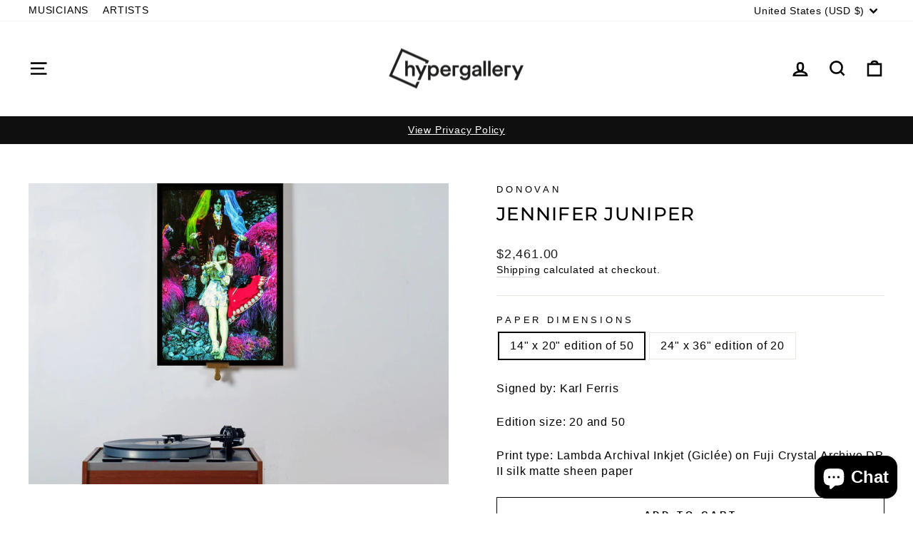

--- FILE ---
content_type: text/html; charset=utf-8
request_url: https://hypergallery.com/en-us/collections/golden-years/products/jennifer-juniper
body_size: 43285
content:
<!doctype html>
<html class="no-js" lang="en" dir="ltr">
<head>
  <meta charset="utf-8">
  <meta http-equiv="X-UA-Compatible" content="IE=edge,chrome=1">
  <meta name="viewport" content="width=device-width,initial-scale=1">
  <meta name="theme-color" content="#111111">
  <link rel="canonical" href="https://hypergallery.com/en-us/products/jennifer-juniper">
  <link rel="preconnect" href="https://cdn.shopify.com" crossorigin>
  <link rel="preconnect" href="https://fonts.shopifycdn.com" crossorigin>
  <link rel="dns-prefetch" href="https://productreviews.shopifycdn.com">
  <link rel="dns-prefetch" href="https://ajax.googleapis.com">
  <link rel="dns-prefetch" href="https://maps.googleapis.com">
  <link rel="dns-prefetch" href="https://maps.gstatic.com"><link rel="shortcut icon" href="//hypergallery.com/cdn/shop/files/Hypergallery_Logo_Icon_Black_32x32.png?v=1613795243" type="image/png" /><title>Jennifer Juniper
&ndash; Hypergallery
</title>
<meta name="description" content="This archival inkjet print shows Donovan standing in a pose above Jenny Boyd, who was a regular star of Ferris&#39; fashion photography at the time. The photograph was shot for a poster to promote Donovan&#39;s 1968 release, Jennifer Juniper. The photograph was taken in 1967. The print was produced and published by Karl Ferris."><meta property="og:site_name" content="Hypergallery">
  <meta property="og:url" content="https://hypergallery.com/en-us/products/jennifer-juniper">
  <meta property="og:title" content="Jennifer Juniper">
  <meta property="og:type" content="product">
  <meta property="og:description" content="This archival inkjet print shows Donovan standing in a pose above Jenny Boyd, who was a regular star of Ferris&#39; fashion photography at the time. The photograph was shot for a poster to promote Donovan&#39;s 1968 release, Jennifer Juniper. The photograph was taken in 1967. The print was produced and published by Karl Ferris."><meta property="og:image" content="http://hypergallery.com/cdn/shop/products/jennifer-juniper-985973.jpg?v=1689298357">
    <meta property="og:image:secure_url" content="https://hypergallery.com/cdn/shop/products/jennifer-juniper-985973.jpg?v=1689298357">
    <meta property="og:image:width" content="1409">
    <meta property="og:image:height" content="1011"><meta name="twitter:site" content="@">
  <meta name="twitter:card" content="summary_large_image">
  <meta name="twitter:title" content="Jennifer Juniper">
  <meta name="twitter:description" content="This archival inkjet print shows Donovan standing in a pose above Jenny Boyd, who was a regular star of Ferris&#39; fashion photography at the time. The photograph was shot for a poster to promote Donovan&#39;s 1968 release, Jennifer Juniper. The photograph was taken in 1967. The print was produced and published by Karl Ferris.">
<style data-shopify>@font-face {
  font-family: Montserrat;
  font-weight: 500;
  font-style: normal;
  font-display: swap;
  src: url("//hypergallery.com/cdn/fonts/montserrat/montserrat_n5.07ef3781d9c78c8b93c98419da7ad4fbeebb6635.woff2") format("woff2"),
       url("//hypergallery.com/cdn/fonts/montserrat/montserrat_n5.adf9b4bd8b0e4f55a0b203cdd84512667e0d5e4d.woff") format("woff");
}

  

  
  
  
</style><link href="//hypergallery.com/cdn/shop/t/42/assets/theme.css?v=172568849073612969671733191711" rel="stylesheet" type="text/css" media="all" />
<style data-shopify>:root {
    --typeHeaderPrimary: Montserrat;
    --typeHeaderFallback: sans-serif;
    --typeHeaderSize: 30px;
    --typeHeaderWeight: 500;
    --typeHeaderLineHeight: 1.5;
    --typeHeaderSpacing: 0.05em;

    --typeBasePrimary:"system_ui";
    --typeBaseFallback:-apple-system, 'Segoe UI', Roboto, 'Helvetica Neue', 'Noto Sans', 'Liberation Sans', Arial, sans-serif, 'Apple Color Emoji', 'Segoe UI Emoji', 'Segoe UI Symbol', 'Noto Color Emoji';
    --typeBaseSize: 16px;
    --typeBaseWeight: 400;
    --typeBaseSpacing: 0.05em;
    --typeBaseLineHeight: 1.4;
    --typeBaselineHeightMinus01: 1.3;

    --typeCollectionTitle: 20px;

    --iconWeight: 6px;
    --iconLinecaps: miter;

    
        --buttonRadius: 0;
    

    --colorGridOverlayOpacity: 0.1;
    }

    .placeholder-content {
    background-image: linear-gradient(100deg, #ffffff 40%, #f7f7f7 63%, #ffffff 79%);
    }</style><script>
    document.documentElement.className = document.documentElement.className.replace('no-js', 'js');

    window.theme = window.theme || {};
    theme.routes = {
      home: "/en-us",
      cart: "/en-us/cart.js",
      cartPage: "/en-us/cart",
      cartAdd: "/en-us/cart/add.js",
      cartChange: "/en-us/cart/change.js",
      search: "/en-us/search",
      predictiveSearch: "/en-us/search/suggest"
    };
    theme.strings = {
      soldOut: "Sold Out",
      unavailable: "Unavailable",
      inStockLabel: "In stock, ready to ship",
      oneStockLabel: "Low stock - [count] item left",
      otherStockLabel: "Low stock - [count] items left",
      willNotShipUntil: "Ready to ship [date]",
      willBeInStockAfter: "Back in stock [date]",
      waitingForStock: "Backordered, shipping soon",
      savePrice: "Save [saved_amount]",
      cartEmpty: "Your cart is currently empty.",
      cartTermsConfirmation: "You must agree with the terms and conditions of sales to check out",
      searchCollections: "Collections",
      searchPages: "Pages",
      searchArticles: "Articles",
      productFrom: "from ",
      maxQuantity: "You can only have [quantity] of [title] in your cart."
    };
    theme.settings = {
      cartType: "drawer",
      isCustomerTemplate: false,
      moneyFormat: "${{amount}}",
      saveType: "dollar",
      productImageSize: "landscape",
      productImageCover: true,
      predictiveSearch: true,
      predictiveSearchType: null,
      predictiveSearchVendor: false,
      predictiveSearchPrice: false,
      quickView: true,
      themeName: 'Impulse',
      themeVersion: "7.5.2"
    };
  </script>

  <script>window.performance && window.performance.mark && window.performance.mark('shopify.content_for_header.start');</script><meta name="google-site-verification" content="XhoI0GI9iqLHQ_hfZddoDOgIbM8eEUpXaeaARTWB89w">
<meta id="shopify-digital-wallet" name="shopify-digital-wallet" content="/33628160140/digital_wallets/dialog">
<meta name="shopify-checkout-api-token" content="75659bd371a3be05356ee26c2f15513e">
<meta id="in-context-paypal-metadata" data-shop-id="33628160140" data-venmo-supported="false" data-environment="production" data-locale="en_US" data-paypal-v4="true" data-currency="USD">
<link rel="alternate" hreflang="x-default" href="https://hypergallery.com/products/jennifer-juniper">
<link rel="alternate" hreflang="en" href="https://hypergallery.com/products/jennifer-juniper">
<link rel="alternate" hreflang="en-US" href="https://hypergallery.com/en-us/products/jennifer-juniper">
<link rel="alternate" type="application/json+oembed" href="https://hypergallery.com/en-us/products/jennifer-juniper.oembed">
<script async="async" src="/checkouts/internal/preloads.js?locale=en-US"></script>
<script id="apple-pay-shop-capabilities" type="application/json">{"shopId":33628160140,"countryCode":"GB","currencyCode":"USD","merchantCapabilities":["supports3DS"],"merchantId":"gid:\/\/shopify\/Shop\/33628160140","merchantName":"Hypergallery","requiredBillingContactFields":["postalAddress","email","phone"],"requiredShippingContactFields":["postalAddress","email","phone"],"shippingType":"shipping","supportedNetworks":["visa","maestro","masterCard","amex","discover","elo"],"total":{"type":"pending","label":"Hypergallery","amount":"1.00"},"shopifyPaymentsEnabled":true,"supportsSubscriptions":true}</script>
<script id="shopify-features" type="application/json">{"accessToken":"75659bd371a3be05356ee26c2f15513e","betas":["rich-media-storefront-analytics"],"domain":"hypergallery.com","predictiveSearch":true,"shopId":33628160140,"locale":"en"}</script>
<script>var Shopify = Shopify || {};
Shopify.shop = "hypergallery1.myshopify.com";
Shopify.locale = "en";
Shopify.currency = {"active":"USD","rate":"1.3669938"};
Shopify.country = "US";
Shopify.theme = {"name":"Impulse","id":174041956725,"schema_name":"Impulse","schema_version":"7.5.2","theme_store_id":857,"role":"main"};
Shopify.theme.handle = "null";
Shopify.theme.style = {"id":null,"handle":null};
Shopify.cdnHost = "hypergallery.com/cdn";
Shopify.routes = Shopify.routes || {};
Shopify.routes.root = "/en-us/";</script>
<script type="module">!function(o){(o.Shopify=o.Shopify||{}).modules=!0}(window);</script>
<script>!function(o){function n(){var o=[];function n(){o.push(Array.prototype.slice.apply(arguments))}return n.q=o,n}var t=o.Shopify=o.Shopify||{};t.loadFeatures=n(),t.autoloadFeatures=n()}(window);</script>
<script id="shop-js-analytics" type="application/json">{"pageType":"product"}</script>
<script defer="defer" async type="module" src="//hypergallery.com/cdn/shopifycloud/shop-js/modules/v2/client.init-shop-cart-sync_C5BV16lS.en.esm.js"></script>
<script defer="defer" async type="module" src="//hypergallery.com/cdn/shopifycloud/shop-js/modules/v2/chunk.common_CygWptCX.esm.js"></script>
<script type="module">
  await import("//hypergallery.com/cdn/shopifycloud/shop-js/modules/v2/client.init-shop-cart-sync_C5BV16lS.en.esm.js");
await import("//hypergallery.com/cdn/shopifycloud/shop-js/modules/v2/chunk.common_CygWptCX.esm.js");

  window.Shopify.SignInWithShop?.initShopCartSync?.({"fedCMEnabled":true,"windoidEnabled":true});

</script>
<script>(function() {
  var isLoaded = false;
  function asyncLoad() {
    if (isLoaded) return;
    isLoaded = true;
    var urls = ["https:\/\/cdn.getcarro.com\/script-tags\/all\/050820094100.js?shop=hypergallery1.myshopify.com","https:\/\/chimpstatic.com\/mcjs-connected\/js\/users\/893496c8fc94ed38d1cee9e11\/236d0f83e01969a60b7e126a7.js?shop=hypergallery1.myshopify.com","https:\/\/sprout-app.thegoodapi.com\/app\/assets\/js\/badges\/cart_badge_script?shop=hypergallery1.myshopify.com","https:\/\/sprout-app.thegoodapi.com\/app\/badges\/product_script?shop=hypergallery1.myshopify.com","https:\/\/sprout-app.thegoodapi.com\/app\/assets\/js\/badges\/tree_count_banner_script?shop=hypergallery1.myshopify.com","https:\/\/shopifyapp.what3words.com\/js\/w3w.js?shop=hypergallery1.myshopify.com"];
    for (var i = 0; i < urls.length; i++) {
      var s = document.createElement('script');
      s.type = 'text/javascript';
      s.async = true;
      s.src = urls[i];
      var x = document.getElementsByTagName('script')[0];
      x.parentNode.insertBefore(s, x);
    }
  };
  if(window.attachEvent) {
    window.attachEvent('onload', asyncLoad);
  } else {
    window.addEventListener('load', asyncLoad, false);
  }
})();</script>
<script id="__st">var __st={"a":33628160140,"offset":0,"reqid":"ee598c20-c825-4dfb-9509-98da8d23cc5b-1768783088","pageurl":"hypergallery.com\/en-us\/collections\/golden-years\/products\/jennifer-juniper","u":"0ab18b91a65a","p":"product","rtyp":"product","rid":7798216491244};</script>
<script>window.ShopifyPaypalV4VisibilityTracking = true;</script>
<script id="captcha-bootstrap">!function(){'use strict';const t='contact',e='account',n='new_comment',o=[[t,t],['blogs',n],['comments',n],[t,'customer']],c=[[e,'customer_login'],[e,'guest_login'],[e,'recover_customer_password'],[e,'create_customer']],r=t=>t.map((([t,e])=>`form[action*='/${t}']:not([data-nocaptcha='true']) input[name='form_type'][value='${e}']`)).join(','),a=t=>()=>t?[...document.querySelectorAll(t)].map((t=>t.form)):[];function s(){const t=[...o],e=r(t);return a(e)}const i='password',u='form_key',d=['recaptcha-v3-token','g-recaptcha-response','h-captcha-response',i],f=()=>{try{return window.sessionStorage}catch{return}},m='__shopify_v',_=t=>t.elements[u];function p(t,e,n=!1){try{const o=window.sessionStorage,c=JSON.parse(o.getItem(e)),{data:r}=function(t){const{data:e,action:n}=t;return t[m]||n?{data:e,action:n}:{data:t,action:n}}(c);for(const[e,n]of Object.entries(r))t.elements[e]&&(t.elements[e].value=n);n&&o.removeItem(e)}catch(o){console.error('form repopulation failed',{error:o})}}const l='form_type',E='cptcha';function T(t){t.dataset[E]=!0}const w=window,h=w.document,L='Shopify',v='ce_forms',y='captcha';let A=!1;((t,e)=>{const n=(g='f06e6c50-85a8-45c8-87d0-21a2b65856fe',I='https://cdn.shopify.com/shopifycloud/storefront-forms-hcaptcha/ce_storefront_forms_captcha_hcaptcha.v1.5.2.iife.js',D={infoText:'Protected by hCaptcha',privacyText:'Privacy',termsText:'Terms'},(t,e,n)=>{const o=w[L][v],c=o.bindForm;if(c)return c(t,g,e,D).then(n);var r;o.q.push([[t,g,e,D],n]),r=I,A||(h.body.append(Object.assign(h.createElement('script'),{id:'captcha-provider',async:!0,src:r})),A=!0)});var g,I,D;w[L]=w[L]||{},w[L][v]=w[L][v]||{},w[L][v].q=[],w[L][y]=w[L][y]||{},w[L][y].protect=function(t,e){n(t,void 0,e),T(t)},Object.freeze(w[L][y]),function(t,e,n,w,h,L){const[v,y,A,g]=function(t,e,n){const i=e?o:[],u=t?c:[],d=[...i,...u],f=r(d),m=r(i),_=r(d.filter((([t,e])=>n.includes(e))));return[a(f),a(m),a(_),s()]}(w,h,L),I=t=>{const e=t.target;return e instanceof HTMLFormElement?e:e&&e.form},D=t=>v().includes(t);t.addEventListener('submit',(t=>{const e=I(t);if(!e)return;const n=D(e)&&!e.dataset.hcaptchaBound&&!e.dataset.recaptchaBound,o=_(e),c=g().includes(e)&&(!o||!o.value);(n||c)&&t.preventDefault(),c&&!n&&(function(t){try{if(!f())return;!function(t){const e=f();if(!e)return;const n=_(t);if(!n)return;const o=n.value;o&&e.removeItem(o)}(t);const e=Array.from(Array(32),(()=>Math.random().toString(36)[2])).join('');!function(t,e){_(t)||t.append(Object.assign(document.createElement('input'),{type:'hidden',name:u})),t.elements[u].value=e}(t,e),function(t,e){const n=f();if(!n)return;const o=[...t.querySelectorAll(`input[type='${i}']`)].map((({name:t})=>t)),c=[...d,...o],r={};for(const[a,s]of new FormData(t).entries())c.includes(a)||(r[a]=s);n.setItem(e,JSON.stringify({[m]:1,action:t.action,data:r}))}(t,e)}catch(e){console.error('failed to persist form',e)}}(e),e.submit())}));const S=(t,e)=>{t&&!t.dataset[E]&&(n(t,e.some((e=>e===t))),T(t))};for(const o of['focusin','change'])t.addEventListener(o,(t=>{const e=I(t);D(e)&&S(e,y())}));const B=e.get('form_key'),M=e.get(l),P=B&&M;t.addEventListener('DOMContentLoaded',(()=>{const t=y();if(P)for(const e of t)e.elements[l].value===M&&p(e,B);[...new Set([...A(),...v().filter((t=>'true'===t.dataset.shopifyCaptcha))])].forEach((e=>S(e,t)))}))}(h,new URLSearchParams(w.location.search),n,t,e,['guest_login'])})(!0,!0)}();</script>
<script integrity="sha256-4kQ18oKyAcykRKYeNunJcIwy7WH5gtpwJnB7kiuLZ1E=" data-source-attribution="shopify.loadfeatures" defer="defer" src="//hypergallery.com/cdn/shopifycloud/storefront/assets/storefront/load_feature-a0a9edcb.js" crossorigin="anonymous"></script>
<script data-source-attribution="shopify.dynamic_checkout.dynamic.init">var Shopify=Shopify||{};Shopify.PaymentButton=Shopify.PaymentButton||{isStorefrontPortableWallets:!0,init:function(){window.Shopify.PaymentButton.init=function(){};var t=document.createElement("script");t.src="https://hypergallery.com/cdn/shopifycloud/portable-wallets/latest/portable-wallets.en.js",t.type="module",document.head.appendChild(t)}};
</script>
<script data-source-attribution="shopify.dynamic_checkout.buyer_consent">
  function portableWalletsHideBuyerConsent(e){var t=document.getElementById("shopify-buyer-consent"),n=document.getElementById("shopify-subscription-policy-button");t&&n&&(t.classList.add("hidden"),t.setAttribute("aria-hidden","true"),n.removeEventListener("click",e))}function portableWalletsShowBuyerConsent(e){var t=document.getElementById("shopify-buyer-consent"),n=document.getElementById("shopify-subscription-policy-button");t&&n&&(t.classList.remove("hidden"),t.removeAttribute("aria-hidden"),n.addEventListener("click",e))}window.Shopify?.PaymentButton&&(window.Shopify.PaymentButton.hideBuyerConsent=portableWalletsHideBuyerConsent,window.Shopify.PaymentButton.showBuyerConsent=portableWalletsShowBuyerConsent);
</script>
<script>
  function portableWalletsCleanup(e){e&&e.src&&console.error("Failed to load portable wallets script "+e.src);var t=document.querySelectorAll("shopify-accelerated-checkout .shopify-payment-button__skeleton, shopify-accelerated-checkout-cart .wallet-cart-button__skeleton"),e=document.getElementById("shopify-buyer-consent");for(let e=0;e<t.length;e++)t[e].remove();e&&e.remove()}function portableWalletsNotLoadedAsModule(e){e instanceof ErrorEvent&&"string"==typeof e.message&&e.message.includes("import.meta")&&"string"==typeof e.filename&&e.filename.includes("portable-wallets")&&(window.removeEventListener("error",portableWalletsNotLoadedAsModule),window.Shopify.PaymentButton.failedToLoad=e,"loading"===document.readyState?document.addEventListener("DOMContentLoaded",window.Shopify.PaymentButton.init):window.Shopify.PaymentButton.init())}window.addEventListener("error",portableWalletsNotLoadedAsModule);
</script>

<script type="module" src="https://hypergallery.com/cdn/shopifycloud/portable-wallets/latest/portable-wallets.en.js" onError="portableWalletsCleanup(this)" crossorigin="anonymous"></script>
<script nomodule>
  document.addEventListener("DOMContentLoaded", portableWalletsCleanup);
</script>

<script id='scb4127' type='text/javascript' async='' src='https://hypergallery.com/cdn/shopifycloud/privacy-banner/storefront-banner.js'></script><link id="shopify-accelerated-checkout-styles" rel="stylesheet" media="screen" href="https://hypergallery.com/cdn/shopifycloud/portable-wallets/latest/accelerated-checkout-backwards-compat.css" crossorigin="anonymous">
<style id="shopify-accelerated-checkout-cart">
        #shopify-buyer-consent {
  margin-top: 1em;
  display: inline-block;
  width: 100%;
}

#shopify-buyer-consent.hidden {
  display: none;
}

#shopify-subscription-policy-button {
  background: none;
  border: none;
  padding: 0;
  text-decoration: underline;
  font-size: inherit;
  cursor: pointer;
}

#shopify-subscription-policy-button::before {
  box-shadow: none;
}

      </style>

<script>window.performance && window.performance.mark && window.performance.mark('shopify.content_for_header.end');</script>

  <script src="//hypergallery.com/cdn/shop/t/42/assets/vendor-scripts-v11.js" defer="defer"></script><link rel="stylesheet" href="//hypergallery.com/cdn/shop/t/42/assets/country-flags.css"><script src="//hypergallery.com/cdn/shop/t/42/assets/theme.js?v=5752361098415077631730902083" defer="defer"></script>
<script src="https://cdn.shopify.com/extensions/7bc9bb47-adfa-4267-963e-cadee5096caf/inbox-1252/assets/inbox-chat-loader.js" type="text/javascript" defer="defer"></script>
<link href="https://monorail-edge.shopifysvc.com" rel="dns-prefetch">
<script>(function(){if ("sendBeacon" in navigator && "performance" in window) {try {var session_token_from_headers = performance.getEntriesByType('navigation')[0].serverTiming.find(x => x.name == '_s').description;} catch {var session_token_from_headers = undefined;}var session_cookie_matches = document.cookie.match(/_shopify_s=([^;]*)/);var session_token_from_cookie = session_cookie_matches && session_cookie_matches.length === 2 ? session_cookie_matches[1] : "";var session_token = session_token_from_headers || session_token_from_cookie || "";function handle_abandonment_event(e) {var entries = performance.getEntries().filter(function(entry) {return /monorail-edge.shopifysvc.com/.test(entry.name);});if (!window.abandonment_tracked && entries.length === 0) {window.abandonment_tracked = true;var currentMs = Date.now();var navigation_start = performance.timing.navigationStart;var payload = {shop_id: 33628160140,url: window.location.href,navigation_start,duration: currentMs - navigation_start,session_token,page_type: "product"};window.navigator.sendBeacon("https://monorail-edge.shopifysvc.com/v1/produce", JSON.stringify({schema_id: "online_store_buyer_site_abandonment/1.1",payload: payload,metadata: {event_created_at_ms: currentMs,event_sent_at_ms: currentMs}}));}}window.addEventListener('pagehide', handle_abandonment_event);}}());</script>
<script id="web-pixels-manager-setup">(function e(e,d,r,n,o){if(void 0===o&&(o={}),!Boolean(null===(a=null===(i=window.Shopify)||void 0===i?void 0:i.analytics)||void 0===a?void 0:a.replayQueue)){var i,a;window.Shopify=window.Shopify||{};var t=window.Shopify;t.analytics=t.analytics||{};var s=t.analytics;s.replayQueue=[],s.publish=function(e,d,r){return s.replayQueue.push([e,d,r]),!0};try{self.performance.mark("wpm:start")}catch(e){}var l=function(){var e={modern:/Edge?\/(1{2}[4-9]|1[2-9]\d|[2-9]\d{2}|\d{4,})\.\d+(\.\d+|)|Firefox\/(1{2}[4-9]|1[2-9]\d|[2-9]\d{2}|\d{4,})\.\d+(\.\d+|)|Chrom(ium|e)\/(9{2}|\d{3,})\.\d+(\.\d+|)|(Maci|X1{2}).+ Version\/(15\.\d+|(1[6-9]|[2-9]\d|\d{3,})\.\d+)([,.]\d+|)( \(\w+\)|)( Mobile\/\w+|) Safari\/|Chrome.+OPR\/(9{2}|\d{3,})\.\d+\.\d+|(CPU[ +]OS|iPhone[ +]OS|CPU[ +]iPhone|CPU IPhone OS|CPU iPad OS)[ +]+(15[._]\d+|(1[6-9]|[2-9]\d|\d{3,})[._]\d+)([._]\d+|)|Android:?[ /-](13[3-9]|1[4-9]\d|[2-9]\d{2}|\d{4,})(\.\d+|)(\.\d+|)|Android.+Firefox\/(13[5-9]|1[4-9]\d|[2-9]\d{2}|\d{4,})\.\d+(\.\d+|)|Android.+Chrom(ium|e)\/(13[3-9]|1[4-9]\d|[2-9]\d{2}|\d{4,})\.\d+(\.\d+|)|SamsungBrowser\/([2-9]\d|\d{3,})\.\d+/,legacy:/Edge?\/(1[6-9]|[2-9]\d|\d{3,})\.\d+(\.\d+|)|Firefox\/(5[4-9]|[6-9]\d|\d{3,})\.\d+(\.\d+|)|Chrom(ium|e)\/(5[1-9]|[6-9]\d|\d{3,})\.\d+(\.\d+|)([\d.]+$|.*Safari\/(?![\d.]+ Edge\/[\d.]+$))|(Maci|X1{2}).+ Version\/(10\.\d+|(1[1-9]|[2-9]\d|\d{3,})\.\d+)([,.]\d+|)( \(\w+\)|)( Mobile\/\w+|) Safari\/|Chrome.+OPR\/(3[89]|[4-9]\d|\d{3,})\.\d+\.\d+|(CPU[ +]OS|iPhone[ +]OS|CPU[ +]iPhone|CPU IPhone OS|CPU iPad OS)[ +]+(10[._]\d+|(1[1-9]|[2-9]\d|\d{3,})[._]\d+)([._]\d+|)|Android:?[ /-](13[3-9]|1[4-9]\d|[2-9]\d{2}|\d{4,})(\.\d+|)(\.\d+|)|Mobile Safari.+OPR\/([89]\d|\d{3,})\.\d+\.\d+|Android.+Firefox\/(13[5-9]|1[4-9]\d|[2-9]\d{2}|\d{4,})\.\d+(\.\d+|)|Android.+Chrom(ium|e)\/(13[3-9]|1[4-9]\d|[2-9]\d{2}|\d{4,})\.\d+(\.\d+|)|Android.+(UC? ?Browser|UCWEB|U3)[ /]?(15\.([5-9]|\d{2,})|(1[6-9]|[2-9]\d|\d{3,})\.\d+)\.\d+|SamsungBrowser\/(5\.\d+|([6-9]|\d{2,})\.\d+)|Android.+MQ{2}Browser\/(14(\.(9|\d{2,})|)|(1[5-9]|[2-9]\d|\d{3,})(\.\d+|))(\.\d+|)|K[Aa][Ii]OS\/(3\.\d+|([4-9]|\d{2,})\.\d+)(\.\d+|)/},d=e.modern,r=e.legacy,n=navigator.userAgent;return n.match(d)?"modern":n.match(r)?"legacy":"unknown"}(),u="modern"===l?"modern":"legacy",c=(null!=n?n:{modern:"",legacy:""})[u],f=function(e){return[e.baseUrl,"/wpm","/b",e.hashVersion,"modern"===e.buildTarget?"m":"l",".js"].join("")}({baseUrl:d,hashVersion:r,buildTarget:u}),m=function(e){var d=e.version,r=e.bundleTarget,n=e.surface,o=e.pageUrl,i=e.monorailEndpoint;return{emit:function(e){var a=e.status,t=e.errorMsg,s=(new Date).getTime(),l=JSON.stringify({metadata:{event_sent_at_ms:s},events:[{schema_id:"web_pixels_manager_load/3.1",payload:{version:d,bundle_target:r,page_url:o,status:a,surface:n,error_msg:t},metadata:{event_created_at_ms:s}}]});if(!i)return console&&console.warn&&console.warn("[Web Pixels Manager] No Monorail endpoint provided, skipping logging."),!1;try{return self.navigator.sendBeacon.bind(self.navigator)(i,l)}catch(e){}var u=new XMLHttpRequest;try{return u.open("POST",i,!0),u.setRequestHeader("Content-Type","text/plain"),u.send(l),!0}catch(e){return console&&console.warn&&console.warn("[Web Pixels Manager] Got an unhandled error while logging to Monorail."),!1}}}}({version:r,bundleTarget:l,surface:e.surface,pageUrl:self.location.href,monorailEndpoint:e.monorailEndpoint});try{o.browserTarget=l,function(e){var d=e.src,r=e.async,n=void 0===r||r,o=e.onload,i=e.onerror,a=e.sri,t=e.scriptDataAttributes,s=void 0===t?{}:t,l=document.createElement("script"),u=document.querySelector("head"),c=document.querySelector("body");if(l.async=n,l.src=d,a&&(l.integrity=a,l.crossOrigin="anonymous"),s)for(var f in s)if(Object.prototype.hasOwnProperty.call(s,f))try{l.dataset[f]=s[f]}catch(e){}if(o&&l.addEventListener("load",o),i&&l.addEventListener("error",i),u)u.appendChild(l);else{if(!c)throw new Error("Did not find a head or body element to append the script");c.appendChild(l)}}({src:f,async:!0,onload:function(){if(!function(){var e,d;return Boolean(null===(d=null===(e=window.Shopify)||void 0===e?void 0:e.analytics)||void 0===d?void 0:d.initialized)}()){var d=window.webPixelsManager.init(e)||void 0;if(d){var r=window.Shopify.analytics;r.replayQueue.forEach((function(e){var r=e[0],n=e[1],o=e[2];d.publishCustomEvent(r,n,o)})),r.replayQueue=[],r.publish=d.publishCustomEvent,r.visitor=d.visitor,r.initialized=!0}}},onerror:function(){return m.emit({status:"failed",errorMsg:"".concat(f," has failed to load")})},sri:function(e){var d=/^sha384-[A-Za-z0-9+/=]+$/;return"string"==typeof e&&d.test(e)}(c)?c:"",scriptDataAttributes:o}),m.emit({status:"loading"})}catch(e){m.emit({status:"failed",errorMsg:(null==e?void 0:e.message)||"Unknown error"})}}})({shopId: 33628160140,storefrontBaseUrl: "https://hypergallery.com",extensionsBaseUrl: "https://extensions.shopifycdn.com/cdn/shopifycloud/web-pixels-manager",monorailEndpoint: "https://monorail-edge.shopifysvc.com/unstable/produce_batch",surface: "storefront-renderer",enabledBetaFlags: ["2dca8a86"],webPixelsConfigList: [{"id":"456687852","configuration":"{\"config\":\"{\\\"pixel_id\\\":\\\"G-MTLC0PL1NS\\\",\\\"target_country\\\":\\\"GB\\\",\\\"gtag_events\\\":[{\\\"type\\\":\\\"search\\\",\\\"action_label\\\":[\\\"G-MTLC0PL1NS\\\",\\\"AW-1057944066\\\/v9wdCP278e0BEILku_gD\\\"]},{\\\"type\\\":\\\"begin_checkout\\\",\\\"action_label\\\":[\\\"G-MTLC0PL1NS\\\",\\\"AW-1057944066\\\/i1eyCPq78e0BEILku_gD\\\"]},{\\\"type\\\":\\\"view_item\\\",\\\"action_label\\\":[\\\"G-MTLC0PL1NS\\\",\\\"AW-1057944066\\\/qdQeCPS78e0BEILku_gD\\\",\\\"MC-F5RFRMRZMN\\\"]},{\\\"type\\\":\\\"purchase\\\",\\\"action_label\\\":[\\\"G-MTLC0PL1NS\\\",\\\"AW-1057944066\\\/ziAvCPG78e0BEILku_gD\\\",\\\"MC-F5RFRMRZMN\\\"]},{\\\"type\\\":\\\"page_view\\\",\\\"action_label\\\":[\\\"G-MTLC0PL1NS\\\",\\\"AW-1057944066\\\/qVXyCO678e0BEILku_gD\\\",\\\"MC-F5RFRMRZMN\\\"]},{\\\"type\\\":\\\"add_payment_info\\\",\\\"action_label\\\":[\\\"G-MTLC0PL1NS\\\",\\\"AW-1057944066\\\/BV_gCIC88e0BEILku_gD\\\"]},{\\\"type\\\":\\\"add_to_cart\\\",\\\"action_label\\\":[\\\"G-MTLC0PL1NS\\\",\\\"AW-1057944066\\\/AjxdCPe78e0BEILku_gD\\\"]}],\\\"enable_monitoring_mode\\\":false}\"}","eventPayloadVersion":"v1","runtimeContext":"OPEN","scriptVersion":"b2a88bafab3e21179ed38636efcd8a93","type":"APP","apiClientId":1780363,"privacyPurposes":[],"dataSharingAdjustments":{"protectedCustomerApprovalScopes":["read_customer_address","read_customer_email","read_customer_name","read_customer_personal_data","read_customer_phone"]}},{"id":"427720940","configuration":"{\"pixelCode\":\"CI63TGRC77UB0Q2M7TDG\"}","eventPayloadVersion":"v1","runtimeContext":"STRICT","scriptVersion":"22e92c2ad45662f435e4801458fb78cc","type":"APP","apiClientId":4383523,"privacyPurposes":["ANALYTICS","MARKETING","SALE_OF_DATA"],"dataSharingAdjustments":{"protectedCustomerApprovalScopes":["read_customer_address","read_customer_email","read_customer_name","read_customer_personal_data","read_customer_phone"]}},{"id":"261488876","configuration":"{\"tagID\":\"2612504421767\"}","eventPayloadVersion":"v1","runtimeContext":"STRICT","scriptVersion":"18031546ee651571ed29edbe71a3550b","type":"APP","apiClientId":3009811,"privacyPurposes":["ANALYTICS","MARKETING","SALE_OF_DATA"],"dataSharingAdjustments":{"protectedCustomerApprovalScopes":["read_customer_address","read_customer_email","read_customer_name","read_customer_personal_data","read_customer_phone"]}},{"id":"254935276","configuration":"{\"pixel_id\":\"872377052930475\",\"pixel_type\":\"facebook_pixel\",\"metaapp_system_user_token\":\"-\"}","eventPayloadVersion":"v1","runtimeContext":"OPEN","scriptVersion":"ca16bc87fe92b6042fbaa3acc2fbdaa6","type":"APP","apiClientId":2329312,"privacyPurposes":["ANALYTICS","MARKETING","SALE_OF_DATA"],"dataSharingAdjustments":{"protectedCustomerApprovalScopes":["read_customer_address","read_customer_email","read_customer_name","read_customer_personal_data","read_customer_phone"]}},{"id":"shopify-app-pixel","configuration":"{}","eventPayloadVersion":"v1","runtimeContext":"STRICT","scriptVersion":"0450","apiClientId":"shopify-pixel","type":"APP","privacyPurposes":["ANALYTICS","MARKETING"]},{"id":"shopify-custom-pixel","eventPayloadVersion":"v1","runtimeContext":"LAX","scriptVersion":"0450","apiClientId":"shopify-pixel","type":"CUSTOM","privacyPurposes":["ANALYTICS","MARKETING"]}],isMerchantRequest: false,initData: {"shop":{"name":"Hypergallery","paymentSettings":{"currencyCode":"GBP"},"myshopifyDomain":"hypergallery1.myshopify.com","countryCode":"GB","storefrontUrl":"https:\/\/hypergallery.com\/en-us"},"customer":null,"cart":null,"checkout":null,"productVariants":[{"price":{"amount":2461.0,"currencyCode":"USD"},"product":{"title":"Jennifer Juniper","vendor":"Donovan","id":"7798216491244","untranslatedTitle":"Jennifer Juniper","url":"\/en-us\/products\/jennifer-juniper","type":"Prints"},"id":"43401040363756","image":{"src":"\/\/hypergallery.com\/cdn\/shop\/products\/jennifer-juniper-985973.jpg?v=1689298357"},"sku":"KFE2_50","title":"14\" x 20\" edition of 50","untranslatedTitle":"14\" x 20\" edition of 50"},{"price":{"amount":3008.0,"currencyCode":"USD"},"product":{"title":"Jennifer Juniper","vendor":"Donovan","id":"7798216491244","untranslatedTitle":"Jennifer Juniper","url":"\/en-us\/products\/jennifer-juniper","type":"Prints"},"id":"43404847644908","image":{"src":"\/\/hypergallery.com\/cdn\/shop\/products\/jennifer-juniper-985973.jpg?v=1689298357"},"sku":"KFE2_20","title":"24\" x 36\" edition of 20","untranslatedTitle":"24\" x 36\" edition of 20"}],"purchasingCompany":null},},"https://hypergallery.com/cdn","fcfee988w5aeb613cpc8e4bc33m6693e112",{"modern":"","legacy":""},{"shopId":"33628160140","storefrontBaseUrl":"https:\/\/hypergallery.com","extensionBaseUrl":"https:\/\/extensions.shopifycdn.com\/cdn\/shopifycloud\/web-pixels-manager","surface":"storefront-renderer","enabledBetaFlags":"[\"2dca8a86\"]","isMerchantRequest":"false","hashVersion":"fcfee988w5aeb613cpc8e4bc33m6693e112","publish":"custom","events":"[[\"page_viewed\",{}],[\"product_viewed\",{\"productVariant\":{\"price\":{\"amount\":2461.0,\"currencyCode\":\"USD\"},\"product\":{\"title\":\"Jennifer Juniper\",\"vendor\":\"Donovan\",\"id\":\"7798216491244\",\"untranslatedTitle\":\"Jennifer Juniper\",\"url\":\"\/en-us\/products\/jennifer-juniper\",\"type\":\"Prints\"},\"id\":\"43401040363756\",\"image\":{\"src\":\"\/\/hypergallery.com\/cdn\/shop\/products\/jennifer-juniper-985973.jpg?v=1689298357\"},\"sku\":\"KFE2_50\",\"title\":\"14\\\" x 20\\\" edition of 50\",\"untranslatedTitle\":\"14\\\" x 20\\\" edition of 50\"}}]]"});</script><script>
  window.ShopifyAnalytics = window.ShopifyAnalytics || {};
  window.ShopifyAnalytics.meta = window.ShopifyAnalytics.meta || {};
  window.ShopifyAnalytics.meta.currency = 'USD';
  var meta = {"product":{"id":7798216491244,"gid":"gid:\/\/shopify\/Product\/7798216491244","vendor":"Donovan","type":"Prints","handle":"jennifer-juniper","variants":[{"id":43401040363756,"price":246100,"name":"Jennifer Juniper - 14\" x 20\" edition of 50","public_title":"14\" x 20\" edition of 50","sku":"KFE2_50"},{"id":43404847644908,"price":300800,"name":"Jennifer Juniper - 24\" x 36\" edition of 20","public_title":"24\" x 36\" edition of 20","sku":"KFE2_20"}],"remote":false},"page":{"pageType":"product","resourceType":"product","resourceId":7798216491244,"requestId":"ee598c20-c825-4dfb-9509-98da8d23cc5b-1768783088"}};
  for (var attr in meta) {
    window.ShopifyAnalytics.meta[attr] = meta[attr];
  }
</script>
<script class="analytics">
  (function () {
    var customDocumentWrite = function(content) {
      var jquery = null;

      if (window.jQuery) {
        jquery = window.jQuery;
      } else if (window.Checkout && window.Checkout.$) {
        jquery = window.Checkout.$;
      }

      if (jquery) {
        jquery('body').append(content);
      }
    };

    var hasLoggedConversion = function(token) {
      if (token) {
        return document.cookie.indexOf('loggedConversion=' + token) !== -1;
      }
      return false;
    }

    var setCookieIfConversion = function(token) {
      if (token) {
        var twoMonthsFromNow = new Date(Date.now());
        twoMonthsFromNow.setMonth(twoMonthsFromNow.getMonth() + 2);

        document.cookie = 'loggedConversion=' + token + '; expires=' + twoMonthsFromNow;
      }
    }

    var trekkie = window.ShopifyAnalytics.lib = window.trekkie = window.trekkie || [];
    if (trekkie.integrations) {
      return;
    }
    trekkie.methods = [
      'identify',
      'page',
      'ready',
      'track',
      'trackForm',
      'trackLink'
    ];
    trekkie.factory = function(method) {
      return function() {
        var args = Array.prototype.slice.call(arguments);
        args.unshift(method);
        trekkie.push(args);
        return trekkie;
      };
    };
    for (var i = 0; i < trekkie.methods.length; i++) {
      var key = trekkie.methods[i];
      trekkie[key] = trekkie.factory(key);
    }
    trekkie.load = function(config) {
      trekkie.config = config || {};
      trekkie.config.initialDocumentCookie = document.cookie;
      var first = document.getElementsByTagName('script')[0];
      var script = document.createElement('script');
      script.type = 'text/javascript';
      script.onerror = function(e) {
        var scriptFallback = document.createElement('script');
        scriptFallback.type = 'text/javascript';
        scriptFallback.onerror = function(error) {
                var Monorail = {
      produce: function produce(monorailDomain, schemaId, payload) {
        var currentMs = new Date().getTime();
        var event = {
          schema_id: schemaId,
          payload: payload,
          metadata: {
            event_created_at_ms: currentMs,
            event_sent_at_ms: currentMs
          }
        };
        return Monorail.sendRequest("https://" + monorailDomain + "/v1/produce", JSON.stringify(event));
      },
      sendRequest: function sendRequest(endpointUrl, payload) {
        // Try the sendBeacon API
        if (window && window.navigator && typeof window.navigator.sendBeacon === 'function' && typeof window.Blob === 'function' && !Monorail.isIos12()) {
          var blobData = new window.Blob([payload], {
            type: 'text/plain'
          });

          if (window.navigator.sendBeacon(endpointUrl, blobData)) {
            return true;
          } // sendBeacon was not successful

        } // XHR beacon

        var xhr = new XMLHttpRequest();

        try {
          xhr.open('POST', endpointUrl);
          xhr.setRequestHeader('Content-Type', 'text/plain');
          xhr.send(payload);
        } catch (e) {
          console.log(e);
        }

        return false;
      },
      isIos12: function isIos12() {
        return window.navigator.userAgent.lastIndexOf('iPhone; CPU iPhone OS 12_') !== -1 || window.navigator.userAgent.lastIndexOf('iPad; CPU OS 12_') !== -1;
      }
    };
    Monorail.produce('monorail-edge.shopifysvc.com',
      'trekkie_storefront_load_errors/1.1',
      {shop_id: 33628160140,
      theme_id: 174041956725,
      app_name: "storefront",
      context_url: window.location.href,
      source_url: "//hypergallery.com/cdn/s/trekkie.storefront.cd680fe47e6c39ca5d5df5f0a32d569bc48c0f27.min.js"});

        };
        scriptFallback.async = true;
        scriptFallback.src = '//hypergallery.com/cdn/s/trekkie.storefront.cd680fe47e6c39ca5d5df5f0a32d569bc48c0f27.min.js';
        first.parentNode.insertBefore(scriptFallback, first);
      };
      script.async = true;
      script.src = '//hypergallery.com/cdn/s/trekkie.storefront.cd680fe47e6c39ca5d5df5f0a32d569bc48c0f27.min.js';
      first.parentNode.insertBefore(script, first);
    };
    trekkie.load(
      {"Trekkie":{"appName":"storefront","development":false,"defaultAttributes":{"shopId":33628160140,"isMerchantRequest":null,"themeId":174041956725,"themeCityHash":"16606846060176684276","contentLanguage":"en","currency":"USD","eventMetadataId":"b8ea1706-7f45-45ec-95ae-2684dc44bce6"},"isServerSideCookieWritingEnabled":true,"monorailRegion":"shop_domain","enabledBetaFlags":["65f19447"]},"Session Attribution":{},"S2S":{"facebookCapiEnabled":true,"source":"trekkie-storefront-renderer","apiClientId":580111}}
    );

    var loaded = false;
    trekkie.ready(function() {
      if (loaded) return;
      loaded = true;

      window.ShopifyAnalytics.lib = window.trekkie;

      var originalDocumentWrite = document.write;
      document.write = customDocumentWrite;
      try { window.ShopifyAnalytics.merchantGoogleAnalytics.call(this); } catch(error) {};
      document.write = originalDocumentWrite;

      window.ShopifyAnalytics.lib.page(null,{"pageType":"product","resourceType":"product","resourceId":7798216491244,"requestId":"ee598c20-c825-4dfb-9509-98da8d23cc5b-1768783088","shopifyEmitted":true});

      var match = window.location.pathname.match(/checkouts\/(.+)\/(thank_you|post_purchase)/)
      var token = match? match[1]: undefined;
      if (!hasLoggedConversion(token)) {
        setCookieIfConversion(token);
        window.ShopifyAnalytics.lib.track("Viewed Product",{"currency":"USD","variantId":43401040363756,"productId":7798216491244,"productGid":"gid:\/\/shopify\/Product\/7798216491244","name":"Jennifer Juniper - 14\" x 20\" edition of 50","price":"2461.00","sku":"KFE2_50","brand":"Donovan","variant":"14\" x 20\" edition of 50","category":"Prints","nonInteraction":true,"remote":false},undefined,undefined,{"shopifyEmitted":true});
      window.ShopifyAnalytics.lib.track("monorail:\/\/trekkie_storefront_viewed_product\/1.1",{"currency":"USD","variantId":43401040363756,"productId":7798216491244,"productGid":"gid:\/\/shopify\/Product\/7798216491244","name":"Jennifer Juniper - 14\" x 20\" edition of 50","price":"2461.00","sku":"KFE2_50","brand":"Donovan","variant":"14\" x 20\" edition of 50","category":"Prints","nonInteraction":true,"remote":false,"referer":"https:\/\/hypergallery.com\/en-us\/collections\/golden-years\/products\/jennifer-juniper"});
      }
    });


        var eventsListenerScript = document.createElement('script');
        eventsListenerScript.async = true;
        eventsListenerScript.src = "//hypergallery.com/cdn/shopifycloud/storefront/assets/shop_events_listener-3da45d37.js";
        document.getElementsByTagName('head')[0].appendChild(eventsListenerScript);

})();</script>
  <script>
  if (!window.ga || (window.ga && typeof window.ga !== 'function')) {
    window.ga = function ga() {
      (window.ga.q = window.ga.q || []).push(arguments);
      if (window.Shopify && window.Shopify.analytics && typeof window.Shopify.analytics.publish === 'function') {
        window.Shopify.analytics.publish("ga_stub_called", {}, {sendTo: "google_osp_migration"});
      }
      console.error("Shopify's Google Analytics stub called with:", Array.from(arguments), "\nSee https://help.shopify.com/manual/promoting-marketing/pixels/pixel-migration#google for more information.");
    };
    if (window.Shopify && window.Shopify.analytics && typeof window.Shopify.analytics.publish === 'function') {
      window.Shopify.analytics.publish("ga_stub_initialized", {}, {sendTo: "google_osp_migration"});
    }
  }
</script>
<script
  defer
  src="https://hypergallery.com/cdn/shopifycloud/perf-kit/shopify-perf-kit-3.0.4.min.js"
  data-application="storefront-renderer"
  data-shop-id="33628160140"
  data-render-region="gcp-us-east1"
  data-page-type="product"
  data-theme-instance-id="174041956725"
  data-theme-name="Impulse"
  data-theme-version="7.5.2"
  data-monorail-region="shop_domain"
  data-resource-timing-sampling-rate="10"
  data-shs="true"
  data-shs-beacon="true"
  data-shs-export-with-fetch="true"
  data-shs-logs-sample-rate="1"
  data-shs-beacon-endpoint="https://hypergallery.com/api/collect"
></script>
</head>

<body class="template-product" data-center-text="true" data-button_style="square" data-type_header_capitalize="true" data-type_headers_align_text="true" data-type_product_capitalize="true" data-swatch_style="round" >

  <a class="in-page-link visually-hidden skip-link" href="#MainContent">Skip to content</a>

  <div id="PageContainer" class="page-container">
    <div class="transition-body"><!-- BEGIN sections: header-group -->
<div id="shopify-section-sections--23833629852021__header" class="shopify-section shopify-section-group-header-group">

<div id="NavDrawer" class="drawer drawer--left">
  <div class="drawer__contents">
    <div class="drawer__fixed-header">
      <div class="drawer__header appear-animation appear-delay-1">
        <div class="h2 drawer__title"></div>
        <div class="drawer__close">
          <button type="button" class="drawer__close-button js-drawer-close">
            <svg aria-hidden="true" focusable="false" role="presentation" class="icon icon-close" viewBox="0 0 64 64"><title>icon-X</title><path d="m19 17.61 27.12 27.13m0-27.12L19 44.74"/></svg>
            <span class="icon__fallback-text">Close menu</span>
          </button>
        </div>
      </div>
    </div>
    <div class="drawer__scrollable">
      <ul class="mobile-nav mobile-nav--heading-style" role="navigation" aria-label="Primary"><li class="mobile-nav__item appear-animation appear-delay-2"><a href="/en-us" class="mobile-nav__link mobile-nav__link--top-level">Home</a></li><li class="mobile-nav__item appear-animation appear-delay-3"><a href="/en-us/pages/our-story" class="mobile-nav__link mobile-nav__link--top-level">Our Story</a></li><li class="mobile-nav__item appear-animation appear-delay-4"><a href="/en-us/collections/prints" class="mobile-nav__link mobile-nav__link--top-level">All Prints</a></li><li class="mobile-nav__item appear-animation appear-delay-5"><div class="mobile-nav__has-sublist"><a href="/en-us/pages/musicians"
                    class="mobile-nav__link mobile-nav__link--top-level"
                    id="Label-en-us-pages-musicians4"
                    >
                    Musician
                  </a>
                  <div class="mobile-nav__toggle">
                    <button type="button"
                      aria-controls="Linklist-en-us-pages-musicians4"
                      aria-labelledby="Label-en-us-pages-musicians4"
                      class="collapsible-trigger collapsible--auto-height"><span class="collapsible-trigger__icon collapsible-trigger__icon--open" role="presentation">
  <svg aria-hidden="true" focusable="false" role="presentation" class="icon icon--wide icon-chevron-down" viewBox="0 0 28 16"><path d="m1.57 1.59 12.76 12.77L27.1 1.59" stroke-width="2" stroke="#000" fill="none"/></svg>
</span>
</button>
                  </div></div><div id="Linklist-en-us-pages-musicians4"
                class="mobile-nav__sublist collapsible-content collapsible-content--all"
                >
                <div class="collapsible-content__inner">
                  <ul class="mobile-nav__sublist"><li class="mobile-nav__item">
                        <div class="mobile-nav__child-item"><a href="/en-us/collections/10cc-godley-creme"
                              class="mobile-nav__link"
                              id="Sublabel-en-us-collections-10cc-godley-creme1"
                              >
                              10cc / Godley &amp; Creme
                            </a></div></li><li class="mobile-nav__item">
                        <div class="mobile-nav__child-item"><a href="/en-us/collections/2-tone"
                              class="mobile-nav__link"
                              id="Sublabel-en-us-collections-2-tone2"
                              >
                              2 Tone
                            </a></div></li><li class="mobile-nav__item">
                        <div class="mobile-nav__child-item"><a href="/en-us/collections/aha"
                              class="mobile-nav__link"
                              id="Sublabel-en-us-collections-aha3"
                              >
                              a-ha
                            </a></div></li><li class="mobile-nav__item">
                        <div class="mobile-nav__child-item"><a href="/en-us/collections/anthrax"
                              class="mobile-nav__link"
                              id="Sublabel-en-us-collections-anthrax4"
                              >
                              Anthrax
                            </a></div></li><li class="mobile-nav__item">
                        <div class="mobile-nav__child-item"><a href="/en-us/collections/louis-armstrong"
                              class="mobile-nav__link"
                              id="Sublabel-en-us-collections-louis-armstrong5"
                              >
                              Louis Armstrong
                            </a></div></li><li class="mobile-nav__item">
                        <div class="mobile-nav__child-item"><a href="/en-us/collections/audioslave"
                              class="mobile-nav__link"
                              id="Sublabel-en-us-collections-audioslave6"
                              >
                              Audioslave
                            </a></div></li><li class="mobile-nav__item">
                        <div class="mobile-nav__child-item"><a href="/en-us/collections/ginger-baker"
                              class="mobile-nav__link"
                              id="Sublabel-en-us-collections-ginger-baker7"
                              >
                              Ginger Baker
                            </a></div></li><li class="mobile-nav__item">
                        <div class="mobile-nav__child-item"><a href="/en-us/collections/b-b-king"
                              class="mobile-nav__link"
                              id="Sublabel-en-us-collections-b-b-king8"
                              >
                              B.B. King
                            </a></div></li><li class="mobile-nav__item">
                        <div class="mobile-nav__child-item"><a href="/en-us/collections/be-bop-deluxe"
                              class="mobile-nav__link"
                              id="Sublabel-en-us-collections-be-bop-deluxe9"
                              >
                              Be-Bop Deluxe
                            </a></div></li><li class="mobile-nav__item">
                        <div class="mobile-nav__child-item"><a href="/en-us/collections/brian-wilson-beach-boys"
                              class="mobile-nav__link"
                              id="Sublabel-en-us-collections-brian-wilson-beach-boys10"
                              >
                              Beach Boys / Brian Wilson
                            </a></div></li><li class="mobile-nav__item">
                        <div class="mobile-nav__child-item"><a href="/en-us/collections/the-beatles"
                              class="mobile-nav__link"
                              id="Sublabel-en-us-collections-the-beatles11"
                              >
                              The Beatles
                            </a></div></li><li class="mobile-nav__item">
                        <div class="mobile-nav__child-item"><a href="/en-us/collections/bee-gees"
                              class="mobile-nav__link"
                              id="Sublabel-en-us-collections-bee-gees12"
                              >
                              Bee Gees
                            </a></div></li><li class="mobile-nav__item">
                        <div class="mobile-nav__child-item"><a href="/en-us/collections/chuck-berry"
                              class="mobile-nav__link"
                              id="Sublabel-en-us-collections-chuck-berry13"
                              >
                              Chuck Berry
                            </a></div></li><li class="mobile-nav__item">
                        <div class="mobile-nav__child-item"><a href="/en-us/collections/biffy-clyro"
                              class="mobile-nav__link"
                              id="Sublabel-en-us-collections-biffy-clyro14"
                              >
                              Biffy Clyro
                            </a></div></li><li class="mobile-nav__item">
                        <div class="mobile-nav__child-item"><a href="/en-us/collections/bix-tram"
                              class="mobile-nav__link"
                              id="Sublabel-en-us-collections-bix-tram15"
                              >
                              Bix &amp; Tram
                            </a></div></li><li class="mobile-nav__item">
                        <div class="mobile-nav__child-item"><a href="/en-us/collections/black-sabbath"
                              class="mobile-nav__link"
                              id="Sublabel-en-us-collections-black-sabbath16"
                              >
                              Black Sabbath
                            </a></div></li><li class="mobile-nav__item">
                        <div class="mobile-nav__child-item"><a href="/en-us/collections/blink-182"
                              class="mobile-nav__link"
                              id="Sublabel-en-us-collections-blink-18217"
                              >
                              Blink-182
                            </a></div></li><li class="mobile-nav__item">
                        <div class="mobile-nav__child-item"><a href="/en-us/collections/blondie-debbie-harry"
                              class="mobile-nav__link"
                              id="Sublabel-en-us-collections-blondie-debbie-harry18"
                              >
                              Blondie / Debbie Harry
                            </a></div></li><li class="mobile-nav__item">
                        <div class="mobile-nav__child-item"><a href="/en-us/collections/bon-iver"
                              class="mobile-nav__link"
                              id="Sublabel-en-us-collections-bon-iver19"
                              >
                              Bon Iver
                            </a></div></li><li class="mobile-nav__item">
                        <div class="mobile-nav__child-item"><a href="/en-us/collections/david-bowie"
                              class="mobile-nav__link"
                              id="Sublabel-en-us-collections-david-bowie20"
                              >
                              David Bowie
                            </a></div></li><li class="mobile-nav__item">
                        <div class="mobile-nav__child-item"><a href="/en-us/collections/tim-buckley"
                              class="mobile-nav__link"
                              id="Sublabel-en-us-collections-tim-buckley21"
                              >
                              Tim Buckley
                            </a></div></li><li class="mobile-nav__item">
                        <div class="mobile-nav__child-item"><a href="/en-us/collections/catherine-wheel"
                              class="mobile-nav__link"
                              id="Sublabel-en-us-collections-catherine-wheel22"
                              >
                              Catherine Wheel
                            </a></div></li><li class="mobile-nav__item">
                        <div class="mobile-nav__child-item"><a href="/en-us/collections/alice-cooper"
                              class="mobile-nav__link"
                              id="Sublabel-en-us-collections-alice-cooper23"
                              >
                              Alice Cooper
                            </a></div></li><li class="mobile-nav__item">
                        <div class="mobile-nav__child-item"><a href="/en-us/collections/leonard-cohen"
                              class="mobile-nav__link"
                              id="Sublabel-en-us-collections-leonard-cohen24"
                              >
                              Leonard Cohen
                            </a></div></li><li class="mobile-nav__item">
                        <div class="mobile-nav__child-item"><a href="/en-us/collections/coldplay"
                              class="mobile-nav__link"
                              id="Sublabel-en-us-collections-coldplay25"
                              >
                              Coldplay
                            </a></div></li><li class="mobile-nav__item">
                        <div class="mobile-nav__child-item"><a href="/en-us/collections/elvis-costello"
                              class="mobile-nav__link"
                              id="Sublabel-en-us-collections-elvis-costello26"
                              >
                              Elvis Costello
                            </a></div></li><li class="mobile-nav__item">
                        <div class="mobile-nav__child-item"><a href="/en-us/collections/eric-clapton"
                              class="mobile-nav__link"
                              id="Sublabel-en-us-collections-eric-clapton27"
                              >
                              Eric Clapton
                            </a></div></li><li class="mobile-nav__item">
                        <div class="mobile-nav__child-item"><a href="/en-us/collections/the-cranberries"
                              class="mobile-nav__link"
                              id="Sublabel-en-us-collections-the-cranberries28"
                              >
                              The Cranberries
                            </a></div></li><li class="mobile-nav__item">
                        <div class="mobile-nav__child-item"><a href="/en-us/collections/cream"
                              class="mobile-nav__link"
                              id="Sublabel-en-us-collections-cream29"
                              >
                              Cream
                            </a></div></li><li class="mobile-nav__item">
                        <div class="mobile-nav__child-item"><a href="/en-us/collections/de-la-soul"
                              class="mobile-nav__link"
                              id="Sublabel-en-us-collections-de-la-soul30"
                              >
                              De La Soul
                            </a></div></li><li class="mobile-nav__item">
                        <div class="mobile-nav__child-item"><a href="/en-us/collections/deep-purple"
                              class="mobile-nav__link"
                              id="Sublabel-en-us-collections-deep-purple31"
                              >
                              Deep Purple
                            </a></div></li><li class="mobile-nav__item">
                        <div class="mobile-nav__child-item"><a href="/en-us/collections/deepest-blue"
                              class="mobile-nav__link"
                              id="Sublabel-en-us-collections-deepest-blue32"
                              >
                              Deepest Blue
                            </a></div></li><li class="mobile-nav__item">
                        <div class="mobile-nav__child-item"><a href="/en-us/collections/def-leppard"
                              class="mobile-nav__link"
                              id="Sublabel-en-us-collections-def-leppard33"
                              >
                              Def Leppard
                            </a></div></li><li class="mobile-nav__item">
                        <div class="mobile-nav__child-item"><a href="/en-us/collections/disco-biscuits"
                              class="mobile-nav__link"
                              id="Sublabel-en-us-collections-disco-biscuits34"
                              >
                              Disco Biscuits
                            </a></div></li><li class="mobile-nav__item">
                        <div class="mobile-nav__child-item"><a href="/en-us/collections/donovan"
                              class="mobile-nav__link"
                              id="Sublabel-en-us-collections-donovan35"
                              >
                              Donovan
                            </a></div></li><li class="mobile-nav__item">
                        <div class="mobile-nav__child-item"><a href="/en-us/collections/richard-durrant"
                              class="mobile-nav__link"
                              id="Sublabel-en-us-collections-richard-durrant36"
                              >
                              Richard Durrant
                            </a></div></li><li class="mobile-nav__item">
                        <div class="mobile-nav__child-item"><a href="/en-us/collections/ian-dury"
                              class="mobile-nav__link"
                              id="Sublabel-en-us-collections-ian-dury37"
                              >
                              Ian Dury
                            </a></div></li><li class="mobile-nav__item">
                        <div class="mobile-nav__child-item"><a href="/en-us/collections/echo-and-the-bunnymen-ian-mcculloch"
                              class="mobile-nav__link"
                              id="Sublabel-en-us-collections-echo-and-the-bunnymen-ian-mcculloch38"
                              >
                              Echo and the Bunnymen / Ian McCulloch
                            </a></div></li><li class="mobile-nav__item">
                        <div class="mobile-nav__child-item"><a href="/en-us/collections/ellis-beggs-and-howard"
                              class="mobile-nav__link"
                              id="Sublabel-en-us-collections-ellis-beggs-and-howard39"
                              >
                              Ellis, Beggs and Howard
                            </a></div></li><li class="mobile-nav__item">
                        <div class="mobile-nav__child-item"><a href="/en-us/collections/eurythmics-annie-lennox"
                              class="mobile-nav__link"
                              id="Sublabel-en-us-collections-eurythmics-annie-lennox40"
                              >
                              Eurythmics / Annie Lennox
                            </a></div></li><li class="mobile-nav__item">
                        <div class="mobile-nav__child-item"><a href="/en-us/collections/factory-records-1"
                              class="mobile-nav__link"
                              id="Sublabel-en-us-collections-factory-records-141"
                              >
                              Factory Records
                            </a></div></li><li class="mobile-nav__item">
                        <div class="mobile-nav__child-item"><a href="/en-us/collections/foals"
                              class="mobile-nav__link"
                              id="Sublabel-en-us-collections-foals42"
                              >
                              Foals
                            </a></div></li><li class="mobile-nav__item">
                        <div class="mobile-nav__child-item"><a href="/en-us/collections/peter-gabriel-genesis"
                              class="mobile-nav__link"
                              id="Sublabel-en-us-collections-peter-gabriel-genesis43"
                              >
                              Peter Gabriel / Genesis
                            </a></div></li><li class="mobile-nav__item">
                        <div class="mobile-nav__child-item"><a href="/en-us/collections/benny-goodman"
                              class="mobile-nav__link"
                              id="Sublabel-en-us-collections-benny-goodman44"
                              >
                              Benny Goodman
                            </a></div></li><li class="mobile-nav__item">
                        <div class="mobile-nav__child-item"><a href="/en-us/collections/gentlemen-without-weapons"
                              class="mobile-nav__link"
                              id="Sublabel-en-us-collections-gentlemen-without-weapons45"
                              >
                              Gentlemen Without Weapons
                            </a></div></li><li class="mobile-nav__item">
                        <div class="mobile-nav__child-item"><a href="/en-us/collections/goose"
                              class="mobile-nav__link"
                              id="Sublabel-en-us-collections-goose46"
                              >
                              Goose
                            </a></div></li><li class="mobile-nav__item">
                        <div class="mobile-nav__child-item"><a href="/en-us/collections/grateful-dead"
                              class="mobile-nav__link"
                              id="Sublabel-en-us-collections-grateful-dead47"
                              >
                              Grateful Dead
                            </a></div></li><li class="mobile-nav__item">
                        <div class="mobile-nav__child-item"><a href="/en-us/collections/happy-mondays-black-grape"
                              class="mobile-nav__link"
                              id="Sublabel-en-us-collections-happy-mondays-black-grape48"
                              >
                              Happy Mondays / Black Grape
                            </a></div></li><li class="mobile-nav__item">
                        <div class="mobile-nav__child-item"><a href="/en-us/collections/healing-sixes"
                              class="mobile-nav__link"
                              id="Sublabel-en-us-collections-healing-sixes49"
                              >
                              Healing Sixes
                            </a></div></li><li class="mobile-nav__item">
                        <div class="mobile-nav__child-item"><a href="/en-us/collections/jimi-hendrix"
                              class="mobile-nav__link"
                              id="Sublabel-en-us-collections-jimi-hendrix50"
                              >
                              Jimi Hendrix
                            </a></div></li><li class="mobile-nav__item">
                        <div class="mobile-nav__child-item"><a href="/en-us/collections/hokum-artists"
                              class="mobile-nav__link"
                              id="Sublabel-en-us-collections-hokum-artists51"
                              >
                              Hokum Artists
                            </a></div></li><li class="mobile-nav__item">
                        <div class="mobile-nav__child-item"><a href="/en-us/collections/the-hollies"
                              class="mobile-nav__link"
                              id="Sublabel-en-us-collections-the-hollies52"
                              >
                              The Hollies
                            </a></div></li><li class="mobile-nav__item">
                        <div class="mobile-nav__child-item"><a href="/en-us/collections/the-housemartins"
                              class="mobile-nav__link"
                              id="Sublabel-en-us-collections-the-housemartins53"
                              >
                              The Housemartins
                            </a></div></li><li class="mobile-nav__item">
                        <div class="mobile-nav__child-item"><a href="/en-us/collections/cissy-houston"
                              class="mobile-nav__link"
                              id="Sublabel-en-us-collections-cissy-houston54"
                              >
                              Cissy Houston
                            </a></div></li><li class="mobile-nav__item">
                        <div class="mobile-nav__child-item"><a href="/en-us/collections/whitney-houston"
                              class="mobile-nav__link"
                              id="Sublabel-en-us-collections-whitney-houston55"
                              >
                              Whitney Houston
                            </a></div></li><li class="mobile-nav__item">
                        <div class="mobile-nav__child-item"><a href="/en-us/collections/billy-idol"
                              class="mobile-nav__link"
                              id="Sublabel-en-us-collections-billy-idol56"
                              >
                              Billy Idol
                            </a></div></li><li class="mobile-nav__item">
                        <div class="mobile-nav__child-item"><a href="/en-us/collections/iggy-pop"
                              class="mobile-nav__link"
                              id="Sublabel-en-us-collections-iggy-pop57"
                              >
                              Iggy Pop
                            </a></div></li><li class="mobile-nav__item">
                        <div class="mobile-nav__child-item"><a href="/en-us/collections/th-incredible-string-band"
                              class="mobile-nav__link"
                              id="Sublabel-en-us-collections-th-incredible-string-band58"
                              >
                              The Incredible String Band
                            </a></div></li><li class="mobile-nav__item">
                        <div class="mobile-nav__child-item"><a href="/en-us/collections/the-jam"
                              class="mobile-nav__link"
                              id="Sublabel-en-us-collections-the-jam59"
                              >
                              The Jam
                            </a></div></li><li class="mobile-nav__item">
                        <div class="mobile-nav__child-item"><a href="/en-us/collections/jamiroquai"
                              class="mobile-nav__link"
                              id="Sublabel-en-us-collections-jamiroquai60"
                              >
                              Jamiroquai
                            </a></div></li><li class="mobile-nav__item">
                        <div class="mobile-nav__child-item"><a href="/en-us/collections/janet-jackson"
                              class="mobile-nav__link"
                              id="Sublabel-en-us-collections-janet-jackson61"
                              >
                              Janet Jackson
                            </a></div></li><li class="mobile-nav__item">
                        <div class="mobile-nav__child-item"><a href="/en-us/collections/michael-jackson"
                              class="mobile-nav__link"
                              id="Sublabel-en-us-collections-michael-jackson62"
                              >
                              Michael Jackson
                            </a></div></li><li class="mobile-nav__item">
                        <div class="mobile-nav__child-item"><a href="/en-us/collections/jean-michel-jarre"
                              class="mobile-nav__link"
                              id="Sublabel-en-us-collections-jean-michel-jarre63"
                              >
                              Jean Michel Jarre
                            </a></div></li><li class="mobile-nav__item">
                        <div class="mobile-nav__child-item"><a href="/en-us/collections/elton-john"
                              class="mobile-nav__link"
                              id="Sublabel-en-us-collections-elton-john64"
                              >
                              Elton John
                            </a></div></li><li class="mobile-nav__item">
                        <div class="mobile-nav__child-item"><a href="/en-us/collections/king-crimson-robert-fripp"
                              class="mobile-nav__link"
                              id="Sublabel-en-us-collections-king-crimson-robert-fripp65"
                              >
                              King Crimson / Robert Fripp
                            </a></div></li><li class="mobile-nav__item">
                        <div class="mobile-nav__child-item"><a href="/en-us/collections/the-klezmorim"
                              class="mobile-nav__link"
                              id="Sublabel-en-us-collections-the-klezmorim66"
                              >
                              The Klezmorim
                            </a></div></li><li class="mobile-nav__item">
                        <div class="mobile-nav__child-item"><a href="/en-us/collections/klimperei"
                              class="mobile-nav__link"
                              id="Sublabel-en-us-collections-klimperei67"
                              >
                              Klimperei
                            </a></div></li><li class="mobile-nav__item">
                        <div class="mobile-nav__child-item"><a href="/en-us/collections/gene-krupa"
                              class="mobile-nav__link"
                              id="Sublabel-en-us-collections-gene-krupa68"
                              >
                              Gene Krupa
                            </a></div></li><li class="mobile-nav__item">
                        <div class="mobile-nav__child-item"><a href="/en-us/collections/le-orme"
                              class="mobile-nav__link"
                              id="Sublabel-en-us-collections-le-orme69"
                              >
                              Le Orme
                            </a></div></li><li class="mobile-nav__item">
                        <div class="mobile-nav__child-item"><a href="/en-us/collections/led-zeppelin"
                              class="mobile-nav__link"
                              id="Sublabel-en-us-collections-led-zeppelin70"
                              >
                              Led Zeppelin
                            </a></div></li><li class="mobile-nav__item">
                        <div class="mobile-nav__child-item"><a href="/en-us/collections/jerry-lee-lewis"
                              class="mobile-nav__link"
                              id="Sublabel-en-us-collections-jerry-lee-lewis71"
                              >
                              Jerry Lee Lewis
                            </a></div></li><li class="mobile-nav__item">
                        <div class="mobile-nav__child-item"><a href="/en-us/collections/little-feat"
                              class="mobile-nav__link"
                              id="Sublabel-en-us-collections-little-feat72"
                              >
                              Little Feat
                            </a></div></li><li class="mobile-nav__item">
                        <div class="mobile-nav__child-item"><a href="/en-us/collections/little-richard"
                              class="mobile-nav__link"
                              id="Sublabel-en-us-collections-little-richard73"
                              >
                              Little Richard
                            </a></div></li><li class="mobile-nav__item">
                        <div class="mobile-nav__child-item"><a href="/en-us/collections/nils-lofgren"
                              class="mobile-nav__link"
                              id="Sublabel-en-us-collections-nils-lofgren74"
                              >
                              Nils Lofgren
                            </a></div></li><li class="mobile-nav__item">
                        <div class="mobile-nav__child-item"><a href="/en-us/collections/lord-buckley"
                              class="mobile-nav__link"
                              id="Sublabel-en-us-collections-lord-buckley75"
                              >
                              Lord Buckley
                            </a></div></li><li class="mobile-nav__item">
                        <div class="mobile-nav__child-item"><a href="/en-us/collections/machineri"
                              class="mobile-nav__link"
                              id="Sublabel-en-us-collections-machineri76"
                              >
                              Machineri
                            </a></div></li><li class="mobile-nav__item">
                        <div class="mobile-nav__child-item"><a href="/en-us/collections/corroncho-2-phil-manzanera"
                              class="mobile-nav__link"
                              id="Sublabel-en-us-collections-corroncho-2-phil-manzanera77"
                              >
                              Phil Manzanera / Corroncho 2
                            </a></div></li><li class="mobile-nav__item">
                        <div class="mobile-nav__child-item"><a href="/en-us/collections/the-mars-volta"
                              class="mobile-nav__link"
                              id="Sublabel-en-us-collections-the-mars-volta78"
                              >
                              The Mars Volta
                            </a></div></li><li class="mobile-nav__item">
                        <div class="mobile-nav__child-item"><a href="/en-us/collections/memphis-jug-band"
                              class="mobile-nav__link"
                              id="Sublabel-en-us-collections-memphis-jug-band79"
                              >
                              Memphis Jug Band
                            </a></div></li><li class="mobile-nav__item">
                        <div class="mobile-nav__child-item"><a href="/en-us/collections/montrose"
                              class="mobile-nav__link"
                              id="Sublabel-en-us-collections-montrose80"
                              >
                              Montrose
                            </a></div></li><li class="mobile-nav__item">
                        <div class="mobile-nav__child-item"><a href="/en-us/collections/muse"
                              class="mobile-nav__link"
                              id="Sublabel-en-us-collections-muse81"
                              >
                              Muse
                            </a></div></li><li class="mobile-nav__item">
                        <div class="mobile-nav__child-item"><a href="/en-us/collections/the-nice"
                              class="mobile-nav__link"
                              id="Sublabel-en-us-collections-the-nice82"
                              >
                              The Nice
                            </a></div></li><li class="mobile-nav__item">
                        <div class="mobile-nav__child-item"><a href="/en-us/collections/oasis"
                              class="mobile-nav__link"
                              id="Sublabel-en-us-collections-oasis83"
                              >
                              Oasis
                            </a></div></li><li class="mobile-nav__item">
                        <div class="mobile-nav__child-item"><a href="/en-us/collections/ocean-colour-scene"
                              class="mobile-nav__link"
                              id="Sublabel-en-us-collections-ocean-colour-scene84"
                              >
                              Ocean Colour Scene
                            </a></div></li><li class="mobile-nav__item">
                        <div class="mobile-nav__child-item"><a href="/en-us/collections/edward-kid-ory"
                              class="mobile-nav__link"
                              id="Sublabel-en-us-collections-edward-kid-ory85"
                              >
                              Edward &quot;Kid&quot; Ory
                            </a></div></li><li class="mobile-nav__item">
                        <div class="mobile-nav__child-item"><a href="/en-us/collections/alan-parsons"
                              class="mobile-nav__link"
                              id="Sublabel-en-us-collections-alan-parsons86"
                              >
                              Alan Parsons
                            </a></div></li><li class="mobile-nav__item">
                        <div class="mobile-nav__child-item"><a href="/en-us/collections/dolly-parton"
                              class="mobile-nav__link"
                              id="Sublabel-en-us-collections-dolly-parton87"
                              >
                              Dolly Parton
                            </a></div></li><li class="mobile-nav__item">
                        <div class="mobile-nav__child-item"><a href="/en-us/collections/pendulum"
                              class="mobile-nav__link"
                              id="Sublabel-en-us-collections-pendulum88"
                              >
                              Pendulum
                            </a></div></li><li class="mobile-nav__item">
                        <div class="mobile-nav__child-item"><a href="/en-us/collections/pentangle"
                              class="mobile-nav__link"
                              id="Sublabel-en-us-collections-pentangle89"
                              >
                              Pentangle
                            </a></div></li><li class="mobile-nav__item">
                        <div class="mobile-nav__child-item"><a href="/en-us/collections/pete-jolly-duo"
                              class="mobile-nav__link"
                              id="Sublabel-en-us-collections-pete-jolly-duo90"
                              >
                              Pete Jolly Duo
                            </a></div></li><li class="mobile-nav__item">
                        <div class="mobile-nav__child-item"><a href="/en-us/collections/tom-petty"
                              class="mobile-nav__link"
                              id="Sublabel-en-us-collections-tom-petty91"
                              >
                              Tom Petty
                            </a></div></li><li class="mobile-nav__item">
                        <div class="mobile-nav__child-item"><a href="/en-us/collections/pink-floyd"
                              class="mobile-nav__link"
                              id="Sublabel-en-us-collections-pink-floyd92"
                              >
                              Pink Floyd / Syd Barrett
                            </a></div></li><li class="mobile-nav__item">
                        <div class="mobile-nav__child-item"><a href="/en-us/collections/the-plea"
                              class="mobile-nav__link"
                              id="Sublabel-en-us-collections-the-plea93"
                              >
                              The Plea
                            </a></div></li><li class="mobile-nav__item">
                        <div class="mobile-nav__child-item"><a href="/en-us/collections/powderfinger"
                              class="mobile-nav__link"
                              id="Sublabel-en-us-collections-powderfinger94"
                              >
                              Powderfinger
                            </a></div></li><li class="mobile-nav__item">
                        <div class="mobile-nav__child-item"><a href="/en-us/collections/elvis-presley%E2%84%A2"
                              class="mobile-nav__link"
                              id="Sublabel-en-us-collections-elvis-presley-e2-84-a295"
                              >
                              Elvis Presley™
                            </a></div></li><li class="mobile-nav__item">
                        <div class="mobile-nav__child-item"><a href="/en-us/collections/pretty-things"
                              class="mobile-nav__link"
                              id="Sublabel-en-us-collections-pretty-things96"
                              >
                              Pretty Things
                            </a></div></li><li class="mobile-nav__item">
                        <div class="mobile-nav__child-item"><a href="/en-us/collections/prince"
                              class="mobile-nav__link"
                              id="Sublabel-en-us-collections-prince97"
                              >
                              Prince
                            </a></div></li><li class="mobile-nav__item">
                        <div class="mobile-nav__child-item"><a href="/en-us/collections/pil"
                              class="mobile-nav__link"
                              id="Sublabel-en-us-collections-pil98"
                              >
                              PiL
                            </a></div></li><li class="mobile-nav__item">
                        <div class="mobile-nav__child-item"><a href="/en-us/collections/queen"
                              class="mobile-nav__link"
                              id="Sublabel-en-us-collections-queen99"
                              >
                              Queen
                            </a></div></li><li class="mobile-nav__item">
                        <div class="mobile-nav__child-item"><a href="/en-us/collections/rainbow"
                              class="mobile-nav__link"
                              id="Sublabel-en-us-collections-rainbow100"
                              >
                              Rainbow
                            </a></div></li><li class="mobile-nav__item">
                        <div class="mobile-nav__child-item"><a href="/en-us/collections/emitt-rhodes"
                              class="mobile-nav__link"
                              id="Sublabel-en-us-collections-emitt-rhodes101"
                              >
                              Emitt Rhodes
                            </a></div></li><li class="mobile-nav__item">
                        <div class="mobile-nav__child-item"><a href="/en-us/collections/riff-raff"
                              class="mobile-nav__link"
                              id="Sublabel-en-us-collections-riff-raff102"
                              >
                              Riff Raff
                            </a></div></li><li class="mobile-nav__item">
                        <div class="mobile-nav__child-item"><a href="/en-us/collections/the-rolling-stones"
                              class="mobile-nav__link"
                              id="Sublabel-en-us-collections-the-rolling-stones103"
                              >
                              The Rolling Stones
                            </a></div></li><li class="mobile-nav__item">
                        <div class="mobile-nav__child-item"><a href="/en-us/collections/sauter-finegan"
                              class="mobile-nav__link"
                              id="Sublabel-en-us-collections-sauter-finegan104"
                              >
                              Sauter-Finegan
                            </a></div></li><li class="mobile-nav__item">
                        <div class="mobile-nav__child-item"><a href="/en-us/collections/scorpions"
                              class="mobile-nav__link"
                              id="Sublabel-en-us-collections-scorpions105"
                              >
                              Scorpions
                            </a></div></li><li class="mobile-nav__item">
                        <div class="mobile-nav__child-item"><a href="/en-us/collections/the-selecter-the-specials"
                              class="mobile-nav__link"
                              id="Sublabel-en-us-collections-the-selecter-the-specials106"
                              >
                              The Selecter / The Specials
                            </a></div></li><li class="mobile-nav__item">
                        <div class="mobile-nav__child-item"><a href="/en-us/collections/shpongle"
                              class="mobile-nav__link"
                              id="Sublabel-en-us-collections-shpongle107"
                              >
                              Shpongle
                            </a></div></li><li class="mobile-nav__item">
                        <div class="mobile-nav__child-item"><a href="/en-us/collections/silent-buddhas"
                              class="mobile-nav__link"
                              id="Sublabel-en-us-collections-silent-buddhas108"
                              >
                              Silent Buddhas
                            </a></div></li><li class="mobile-nav__item">
                        <div class="mobile-nav__child-item"><a href="/en-us/collections/carly-simon"
                              class="mobile-nav__link"
                              id="Sublabel-en-us-collections-carly-simon109"
                              >
                              Carly Simon
                            </a></div></li><li class="mobile-nav__item">
                        <div class="mobile-nav__child-item"><a href="/en-us/collections/the-smiths"
                              class="mobile-nav__link"
                              id="Sublabel-en-us-collections-the-smiths110"
                              >
                              The Smiths
                            </a></div></li><li class="mobile-nav__item">
                        <div class="mobile-nav__child-item"><a href="/en-us/collections/steely-dan"
                              class="mobile-nav__link"
                              id="Sublabel-en-us-collections-steely-dan111"
                              >
                              Steely Dan
                            </a></div></li><li class="mobile-nav__item">
                        <div class="mobile-nav__child-item"><a href="/en-us/collections/stereophonics"
                              class="mobile-nav__link"
                              id="Sublabel-en-us-collections-stereophonics112"
                              >
                              Stereophonics
                            </a></div></li><li class="mobile-nav__item">
                        <div class="mobile-nav__child-item"><a href="/en-us/collections/steve-miller-band"
                              class="mobile-nav__link"
                              id="Sublabel-en-us-collections-steve-miller-band113"
                              >
                              Steve Miller Band
                            </a></div></li><li class="mobile-nav__item">
                        <div class="mobile-nav__child-item"><a href="/en-us/collections/the-police-sting"
                              class="mobile-nav__link"
                              id="Sublabel-en-us-collections-the-police-sting114"
                              >
                              Sting / The Police
                            </a></div></li><li class="mobile-nav__item">
                        <div class="mobile-nav__child-item"><a href="/en-us/collections/strawbs"
                              class="mobile-nav__link"
                              id="Sublabel-en-us-collections-strawbs115"
                              >
                              Strawbs
                            </a></div></li><li class="mobile-nav__item">
                        <div class="mobile-nav__child-item"><a href="/en-us/collections/styx"
                              class="mobile-nav__link"
                              id="Sublabel-en-us-collections-styx116"
                              >
                              Styx
                            </a></div></li><li class="mobile-nav__item">
                        <div class="mobile-nav__child-item"><a href="/en-us/collections/suede"
                              class="mobile-nav__link"
                              id="Sublabel-en-us-collections-suede117"
                              >
                              Suede
                            </a></div></li><li class="mobile-nav__item">
                        <div class="mobile-nav__child-item"><a href="/en-us/collections/super-furry-animals"
                              class="mobile-nav__link"
                              id="Sublabel-en-us-collections-super-furry-animals118"
                              >
                              Super Furry Animals
                            </a></div></li><li class="mobile-nav__item">
                        <div class="mobile-nav__child-item"><a href="/en-us/collections/t-rex"
                              class="mobile-nav__link"
                              id="Sublabel-en-us-collections-t-rex119"
                              >
                              T.Rex
                            </a></div></li><li class="mobile-nav__item">
                        <div class="mobile-nav__child-item"><a href="/en-us/collections/talk-talk"
                              class="mobile-nav__link"
                              id="Sublabel-en-us-collections-talk-talk120"
                              >
                              Talk Talk
                            </a></div></li><li class="mobile-nav__item">
                        <div class="mobile-nav__child-item"><a href="/en-us/collections/thin-lizzy"
                              class="mobile-nav__link"
                              id="Sublabel-en-us-collections-thin-lizzy121"
                              >
                              Thin Lizzy
                            </a></div></li><li class="mobile-nav__item">
                        <div class="mobile-nav__child-item"><a href="/en-us/collections/thornley"
                              class="mobile-nav__link"
                              id="Sublabel-en-us-collections-thornley122"
                              >
                              Thornley
                            </a></div></li><li class="mobile-nav__item">
                        <div class="mobile-nav__child-item"><a href="/en-us/collections/tina-turner"
                              class="mobile-nav__link"
                              id="Sublabel-en-us-collections-tina-turner123"
                              >
                              Tina Turner
                            </a></div></li><li class="mobile-nav__item">
                        <div class="mobile-nav__child-item"><a href="/en-us/collections/ufo"
                              class="mobile-nav__link"
                              id="Sublabel-en-us-collections-ufo124"
                              >
                              UFO
                            </a></div></li><li class="mobile-nav__item">
                        <div class="mobile-nav__child-item"><a href="/en-us/collections/ukulele-ike"
                              class="mobile-nav__link"
                              id="Sublabel-en-us-collections-ukulele-ike125"
                              >
                              Ukulele Ike
                            </a></div></li><li class="mobile-nav__item">
                        <div class="mobile-nav__child-item"><a href="/en-us/collections/umphreys-mcgee"
                              class="mobile-nav__link"
                              id="Sublabel-en-us-collections-umphreys-mcgee126"
                              >
                              Umphreys McGee
                            </a></div></li><li class="mobile-nav__item">
                        <div class="mobile-nav__child-item"><a href="/en-us/collections/the-verve"
                              class="mobile-nav__link"
                              id="Sublabel-en-us-collections-the-verve127"
                              >
                              The Verve
                            </a></div></li><li class="mobile-nav__item">
                        <div class="mobile-nav__child-item"><a href="/en-us/collections/three-dog-night"
                              class="mobile-nav__link"
                              id="Sublabel-en-us-collections-three-dog-night128"
                              >
                              Three Dog Night
                            </a></div></li><li class="mobile-nav__item">
                        <div class="mobile-nav__child-item"><a href="/en-us/collections/tom-waits"
                              class="mobile-nav__link"
                              id="Sublabel-en-us-collections-tom-waits129"
                              >
                              Tom Waits
                            </a></div></li><li class="mobile-nav__item">
                        <div class="mobile-nav__child-item"><a href="/en-us/collections/paul-weller"
                              class="mobile-nav__link"
                              id="Sublabel-en-us-collections-paul-weller130"
                              >
                              Paul Weller
                            </a></div></li><li class="mobile-nav__item">
                        <div class="mobile-nav__child-item"><a href="/en-us/collections/the-who"
                              class="mobile-nav__link"
                              id="Sublabel-en-us-collections-the-who131"
                              >
                              The Who
                            </a></div></li><li class="mobile-nav__item">
                        <div class="mobile-nav__child-item"><a href="/en-us/collections/kim-wilde"
                              class="mobile-nav__link"
                              id="Sublabel-en-us-collections-kim-wilde132"
                              >
                              Kim Wilde
                            </a></div></li><li class="mobile-nav__item">
                        <div class="mobile-nav__child-item"><a href="/en-us/collections/wishbone-ash"
                              class="mobile-nav__link"
                              id="Sublabel-en-us-collections-wishbone-ash133"
                              >
                              Wishbone Ash
                            </a></div></li><li class="mobile-nav__item">
                        <div class="mobile-nav__child-item"><a href="/en-us/collections/robert-wyatt"
                              class="mobile-nav__link"
                              id="Sublabel-en-us-collections-robert-wyatt134"
                              >
                              Robert Wyatt
                            </a></div></li><li class="mobile-nav__item">
                        <div class="mobile-nav__child-item"><a href="/en-us/collections/yes"
                              class="mobile-nav__link"
                              id="Sublabel-en-us-collections-yes135"
                              >
                              Yes
                            </a></div></li></ul>
                </div>
              </div></li><li class="mobile-nav__item appear-animation appear-delay-6"><a href="/en-us/collections/signed-by-musician" class="mobile-nav__link mobile-nav__link--top-level">Signed by Musician</a></li><li class="mobile-nav__item appear-animation appear-delay-7"><div class="mobile-nav__has-sublist"><a href="/en-us/pages/artists"
                    class="mobile-nav__link mobile-nav__link--top-level"
                    id="Label-en-us-pages-artists6"
                    >
                    Artist / Designer
                  </a>
                  <div class="mobile-nav__toggle">
                    <button type="button"
                      aria-controls="Linklist-en-us-pages-artists6"
                      aria-labelledby="Label-en-us-pages-artists6"
                      class="collapsible-trigger collapsible--auto-height"><span class="collapsible-trigger__icon collapsible-trigger__icon--open" role="presentation">
  <svg aria-hidden="true" focusable="false" role="presentation" class="icon icon--wide icon-chevron-down" viewBox="0 0 28 16"><path d="m1.57 1.59 12.76 12.77L27.1 1.59" stroke-width="2" stroke="#000" fill="none"/></svg>
</span>
</button>
                  </div></div><div id="Linklist-en-us-pages-artists6"
                class="mobile-nav__sublist collapsible-content collapsible-content--all"
                >
                <div class="collapsible-content__inner">
                  <ul class="mobile-nav__sublist"><li class="mobile-nav__item">
                        <div class="mobile-nav__child-item"><a href="/en-us/collections/andie-airfix"
                              class="mobile-nav__link"
                              id="Sublabel-en-us-collections-andie-airfix1"
                              >
                              Andie Airfix
                            </a></div></li><li class="mobile-nav__item">
                        <div class="mobile-nav__child-item"><a href="/en-us/collections/alan-aldridge"
                              class="mobile-nav__link"
                              id="Sublabel-en-us-collections-alan-aldridge2"
                              >
                              Alan Aldridge
                            </a></div></li><li class="mobile-nav__item">
                        <div class="mobile-nav__child-item"><a href="/en-us/collections/dan-baldwin"
                              class="mobile-nav__link"
                              id="Sublabel-en-us-collections-dan-baldwin3"
                              >
                              Dan Baldwin
                            </a></div></li><li class="mobile-nav__item">
                        <div class="mobile-nav__child-item"><a href="/en-us/collections/david-barrow"
                              class="mobile-nav__link"
                              id="Sublabel-en-us-collections-david-barrow4"
                              >
                              David Barrow
                            </a></div></li><li class="mobile-nav__item">
                        <div class="mobile-nav__child-item"><a href="/en-us/collections/alfreda-benge"
                              class="mobile-nav__link"
                              id="Sublabel-en-us-collections-alfreda-benge5"
                              >
                              Alfreda Benge
                            </a></div></li><li class="mobile-nav__item">
                        <div class="mobile-nav__child-item"><a href="/en-us/collections/marc-bessant"
                              class="mobile-nav__link"
                              id="Sublabel-en-us-collections-marc-bessant6"
                              >
                              Marc Bessant
                            </a></div></li><li class="mobile-nav__item">
                        <div class="mobile-nav__child-item"><a href="/en-us/collections/peter-blake"
                              class="mobile-nav__link"
                              id="Sublabel-en-us-collections-peter-blake7"
                              >
                              Sir Peter Blake
                            </a></div></li><li class="mobile-nav__item">
                        <div class="mobile-nav__child-item"><a href="/en-us/collections/barney-bubbles"
                              class="mobile-nav__link"
                              id="Sublabel-en-us-collections-barney-bubbles8"
                              >
                              Barney Bubbles
                            </a></div></li><li class="mobile-nav__item">
                        <div class="mobile-nav__child-item"><a href="/en-us/collections/bwokka"
                              class="mobile-nav__link"
                              id="Sublabel-en-us-collections-bwokka9"
                              >
                              Bwokka
                            </a></div></li><li class="mobile-nav__item">
                        <div class="mobile-nav__child-item"><a href="/en-us/collections/central-station-art"
                              class="mobile-nav__link"
                              id="Sublabel-en-us-collections-central-station-art10"
                              >
                              Central Station Art
                            </a></div></li><li class="mobile-nav__item">
                        <div class="mobile-nav__child-item"><a href="/en-us/collections/peter-corriston"
                              class="mobile-nav__link"
                              id="Sublabel-en-us-collections-peter-corriston11"
                              >
                              Peter Corriston
                            </a></div></li><li class="mobile-nav__item">
                        <div class="mobile-nav__child-item"><a href="/en-us/collections/robert-crumb"
                              class="mobile-nav__link"
                              id="Sublabel-en-us-collections-robert-crumb12"
                              >
                              Robert Crumb
                            </a></div></li><li class="mobile-nav__item">
                        <div class="mobile-nav__child-item"><a href="/en-us/collections/susan-derges"
                              class="mobile-nav__link"
                              id="Sublabel-en-us-collections-susan-derges13"
                              >
                              Susan Derges
                            </a></div></li><li class="mobile-nav__item">
                        <div class="mobile-nav__child-item"><a href="/en-us/collections/brian-duffy"
                              class="mobile-nav__link"
                              id="Sublabel-en-us-collections-brian-duffy14"
                              >
                              Duffy
                            </a></div></li><li class="mobile-nav__item">
                        <div class="mobile-nav__child-item"><a href="/en-us/collections/gregory-euclid"
                              class="mobile-nav__link"
                              id="Sublabel-en-us-collections-gregory-euclid15"
                              >
                              Gregory Euclid
                            </a></div></li><li class="mobile-nav__item">
                        <div class="mobile-nav__child-item"><a href="/en-us/collections/richard-evans"
                              class="mobile-nav__link"
                              id="Sublabel-en-us-collections-richard-evans16"
                              >
                              Richard Evans
                            </a></div></li><li class="mobile-nav__item">
                        <div class="mobile-nav__child-item"><a href="/en-us/collections/jon-everitt"
                              class="mobile-nav__link"
                              id="Sublabel-en-us-collections-jon-everitt17"
                              >
                              Jon Everitt
                            </a></div></li><li class="mobile-nav__item">
                        <div class="mobile-nav__child-item"><a href="/en-us/collections/karl-ferris/Karl-Ferris"
                              class="mobile-nav__link"
                              id="Sublabel-en-us-collections-karl-ferris-karl-ferris18"
                              >
                              Karl Ferris
                            </a></div></li><li class="mobile-nav__item">
                        <div class="mobile-nav__child-item"><a href="/en-us/collections/jim-fitzpatrick"
                              class="mobile-nav__link"
                              id="Sublabel-en-us-collections-jim-fitzpatrick19"
                              >
                              Jim Fitzpatrick
                            </a></div></li><li class="mobile-nav__item">
                        <div class="mobile-nav__child-item"><a href="/en-us/collections/jim-flora"
                              class="mobile-nav__link"
                              id="Sublabel-en-us-collections-jim-flora20"
                              >
                              Jim Flora
                            </a></div></li><li class="mobile-nav__item">
                        <div class="mobile-nav__child-item"><a href="/en-us/collections/pete-fowler"
                              class="mobile-nav__link"
                              id="Sublabel-en-us-collections-pete-fowler21"
                              >
                              Pete Fowler
                            </a></div></li><li class="mobile-nav__item">
                        <div class="mobile-nav__child-item"><a href="/en-us/collections/mila-furstova"
                              class="mobile-nav__link"
                              id="Sublabel-en-us-collections-mila-furstova22"
                              >
                              Mila Fürstová
                            </a></div></li><li class="mobile-nav__item">
                        <div class="mobile-nav__child-item"><a href="/en-us/collections/chris-gabrin"
                              class="mobile-nav__link"
                              id="Sublabel-en-us-collections-chris-gabrin23"
                              >
                              Chris Gabrin
                            </a></div></li><li class="mobile-nav__item">
                        <div class="mobile-nav__child-item"><a href="/en-us/collections/armando-gallo"
                              class="mobile-nav__link"
                              id="Sublabel-en-us-collections-armando-gallo24"
                              >
                              Armando Gallo
                            </a></div></li><li class="mobile-nav__item">
                        <div class="mobile-nav__child-item"><a href="/en-us/collections/h-r-giger"
                              class="mobile-nav__link"
                              id="Sublabel-en-us-collections-h-r-giger25"
                              >
                              H.R. Giger
                            </a></div></li><li class="mobile-nav__item">
                        <div class="mobile-nav__child-item"><a href="/en-us/collections/michel-granger"
                              class="mobile-nav__link"
                              id="Sublabel-en-us-collections-michel-granger26"
                              >
                              Michel Granger
                            </a></div></li><li class="mobile-nav__item">
                        <div class="mobile-nav__child-item"><a href="/en-us/collections/david-goldman"
                              class="mobile-nav__link"
                              id="Sublabel-en-us-collections-david-goldman27"
                              >
                              David Goldman
                            </a></div></li><li class="mobile-nav__item">
                        <div class="mobile-nav__child-item"><a href="/en-us/collections/julian-grater"
                              class="mobile-nav__link"
                              id="Sublabel-en-us-collections-julian-grater28"
                              >
                              Julian Grater
                            </a></div></li><li class="mobile-nav__item">
                        <div class="mobile-nav__child-item"><a href="/en-us/collections/gray"
                              class="mobile-nav__link"
                              id="Sublabel-en-us-collections-gray29"
                              >
                              Gray
                            </a></div></li><li class="mobile-nav__item">
                        <div class="mobile-nav__child-item"><a href="/en-us/collections/george-hardie"
                              class="mobile-nav__link"
                              id="Sublabel-en-us-collections-george-hardie30"
                              >
                              George Hardie
                            </a></div></li><li class="mobile-nav__item">
                        <div class="mobile-nav__child-item"><a href="/en-us/collections/hipgnosis-aubrey-powell-storm-thorgerson"
                              class="mobile-nav__link"
                              id="Sublabel-en-us-collections-hipgnosis-aubrey-powell-storm-thorgerson31"
                              >
                              Hipgnosis [Aubrey Powell / Storm Thorgerson]
                            </a></div></li><li class="mobile-nav__item">
                        <div class="mobile-nav__child-item"><a href="/en-us/collections/chris-hopkins"
                              class="mobile-nav__link"
                              id="Sublabel-en-us-collections-chris-hopkins32"
                              >
                              Chris Hopkins
                            </a></div></li><li class="mobile-nav__item">
                        <div class="mobile-nav__child-item"><a href="/en-us/collections/gary-houston-voodoo-catbox"
                              class="mobile-nav__link"
                              id="Sublabel-en-us-collections-gary-houston-voodoo-catbox33"
                              >
                              Gary Houston / Voodoo Catbox
                            </a></div></li><li class="mobile-nav__item">
                        <div class="mobile-nav__child-item"><a href="/en-us/collections/ioannis"
                              class="mobile-nav__link"
                              id="Sublabel-en-us-collections-ioannis34"
                              >
                              Ioannis
                            </a></div></li><li class="mobile-nav__item">
                        <div class="mobile-nav__child-item"><a href="/en-us/collections/trevor-key"
                              class="mobile-nav__link"
                              id="Sublabel-en-us-collections-trevor-key35"
                              >
                              Trevor Key
                            </a></div></li><li class="mobile-nav__item">
                        <div class="mobile-nav__child-item"><a href="/en-us/collections/robert-mapplethorpe"
                              class="mobile-nav__link"
                              id="Sublabel-en-us-collections-robert-mapplethorpe36"
                              >
                              Robert Mapplethorpe
                            </a></div></li><li class="mobile-nav__item">
                        <div class="mobile-nav__child-item"><a href="/en-us/collections/james-marsh"
                              class="mobile-nav__link"
                              id="Sublabel-en-us-collections-james-marsh37"
                              >
                              James Marsh
                            </a></div></li><li class="mobile-nav__item">
                        <div class="mobile-nav__child-item"><a href="/en-us/collections/vincent-mcevoy"
                              class="mobile-nav__link"
                              id="Sublabel-en-us-collections-vincent-mcevoy38"
                              >
                              Vincent McEvoy
                            </a></div></li><li class="mobile-nav__item">
                        <div class="mobile-nav__child-item"><a href="/en-us/collections/toby-mott-the-grey-organisation"
                              class="mobile-nav__link"
                              id="Sublabel-en-us-collections-toby-mott-the-grey-organisation39"
                              >
                              Toby Mott / The Grey Organisation
                            </a></div></li><li class="mobile-nav__item">
                        <div class="mobile-nav__child-item"><a href="/en-us/collections/scarlet-page"
                              class="mobile-nav__link"
                              id="Sublabel-en-us-collections-scarlet-page40"
                              >
                              Scarlet Page
                            </a></div></li><li class="mobile-nav__item">
                        <div class="mobile-nav__child-item"><a href="/en-us/collections/john-pasche"
                              class="mobile-nav__link"
                              id="Sublabel-en-us-collections-john-pasche41"
                              >
                              John Pasche
                            </a></div></li><li class="mobile-nav__item">
                        <div class="mobile-nav__child-item"><a href="/en-us/collections/terry-pastor"
                              class="mobile-nav__link"
                              id="Sublabel-en-us-collections-terry-pastor42"
                              >
                              Terry Pastor
                            </a></div></li><li class="mobile-nav__item">
                        <div class="mobile-nav__child-item"><a href="/en-us/collections/simon-posthuma"
                              class="mobile-nav__link"
                              id="Sublabel-en-us-collections-simon-posthuma43"
                              >
                              Simon Posthuma
                            </a></div></li><li class="mobile-nav__item">
                        <div class="mobile-nav__child-item"><a href="/en-us/collections/malcolm-poynter"
                              class="mobile-nav__link"
                              id="Sublabel-en-us-collections-malcolm-poynter44"
                              >
                              Malcolm Poynter
                            </a></div></li><li class="mobile-nav__item">
                        <div class="mobile-nav__child-item"><a href="/en-us/collections/mick-rock"
                              class="mobile-nav__link"
                              id="Sublabel-en-us-collections-mick-rock45"
                              >
                              Mick Rock
                            </a></div></li><li class="mobile-nav__item">
                        <div class="mobile-nav__child-item"><a href="/en-us/collections/leon-rosenblatt"
                              class="mobile-nav__link"
                              id="Sublabel-en-us-collections-leon-rosenblatt46"
                              >
                              Leon Rosenblatt
                            </a></div></li><li class="mobile-nav__item">
                        <div class="mobile-nav__child-item"><a href="/en-us/collections/michael-a-russ"
                              class="mobile-nav__link"
                              id="Sublabel-en-us-collections-michael-a-russ47"
                              >
                              Michael A Russ
                            </a></div></li><li class="mobile-nav__item">
                        <div class="mobile-nav__child-item"><a href="/en-us/collections/david-scheinmann"
                              class="mobile-nav__link"
                              id="Sublabel-en-us-collections-david-scheinmann48"
                              >
                              David Scheinmann
                            </a></div></li><li class="mobile-nav__item">
                        <div class="mobile-nav__child-item"><a href="/en-us/collections/gilbert-shelton"
                              class="mobile-nav__link"
                              id="Sublabel-en-us-collections-gilbert-shelton49"
                              >
                              Gilbert Shelton
                            </a></div></li><li class="mobile-nav__item">
                        <div class="mobile-nav__child-item"><a href="/en-us/collections/bill-smith"
                              class="mobile-nav__link"
                              id="Sublabel-en-us-collections-bill-smith50"
                              >
                              Bill Smith
                            </a></div></li><li class="mobile-nav__item">
                        <div class="mobile-nav__child-item"><a href="/en-us/collections/michael-spencer-jones"
                              class="mobile-nav__link"
                              id="Sublabel-en-us-collections-michael-spencer-jones51"
                              >
                              Michael Spencer Jones
                            </a></div></li><li class="mobile-nav__item">
                        <div class="mobile-nav__child-item"><a href="/en-us/collections/david-storey"
                              class="mobile-nav__link"
                              id="Sublabel-en-us-collections-david-storey52"
                              >
                              David Storey
                            </a></div></li><li class="mobile-nav__item">
                        <div class="mobile-nav__child-item"><a href="/en-us/collections/david-studwell"
                              class="mobile-nav__link"
                              id="Sublabel-en-us-collections-david-studwell53"
                              >
                              David Studwell
                            </a></div></li><li class="mobile-nav__item">
                        <div class="mobile-nav__child-item"><a href="/en-us/collections/storm-thorgerson-stormstudios"
                              class="mobile-nav__link"
                              id="Sublabel-en-us-collections-storm-thorgerson-stormstudios54"
                              >
                              Storm Thorgerson / StormStudios
                            </a></div></li><li class="mobile-nav__item">
                        <div class="mobile-nav__child-item"><a href="/en-us/collections/tinhead"
                              class="mobile-nav__link"
                              id="Sublabel-en-us-collections-tinhead55"
                              >
                              Tinhead [Christopher Wright]
                            </a></div></li><li class="mobile-nav__item">
                        <div class="mobile-nav__child-item"><a href="/en-us/blogs/profiles/rupert-truman"
                              class="mobile-nav__link"
                              id="Sublabel-en-us-blogs-profiles-rupert-truman56"
                              >
                              Rupert Truman
                            </a></div></li><li class="mobile-nav__item">
                        <div class="mobile-nav__child-item"><a href="/en-us/collections/nils-udo"
                              class="mobile-nav__link"
                              id="Sublabel-en-us-collections-nils-udo57"
                              >
                              Nils-Udo
                            </a></div></li><li class="mobile-nav__item">
                        <div class="mobile-nav__child-item"><a href="/en-us/collections/paul-whitehead"
                              class="mobile-nav__link"
                              id="Sublabel-en-us-collections-paul-whitehead58"
                              >
                              Paul Whitehead
                            </a></div></li><li class="mobile-nav__item">
                        <div class="mobile-nav__child-item"><a href="/en-us/collections/kristjana-s-williams"
                              class="mobile-nav__link"
                              id="Sublabel-en-us-collections-kristjana-s-williams59"
                              >
                              Kristjana S Williams
                            </a></div></li><li class="mobile-nav__item">
                        <div class="mobile-nav__child-item"><a href="/en-us/collections/zoe-wilson-rock-legends-live"
                              class="mobile-nav__link"
                              id="Sublabel-en-us-collections-zoe-wilson-rock-legends-live60"
                              >
                              Zoe Wilson - Rock Legends Live
                            </a></div></li><li class="mobile-nav__item">
                        <div class="mobile-nav__child-item"><a href="/en-us/collections/stephen-wright"
                              class="mobile-nav__link"
                              id="Sublabel-en-us-collections-stephen-wright61"
                              >
                              Stephen Wright
                            </a></div></li><li class="mobile-nav__item">
                        <div class="mobile-nav__child-item"><a href="/en-us/collections/pilar-zeta"
                              class="mobile-nav__link"
                              id="Sublabel-en-us-collections-pilar-zeta62"
                              >
                              Pilar Zeta
                            </a></div></li></ul>
                </div>
              </div></li><li class="mobile-nav__item appear-animation appear-delay-8"><a href="/en-us/collections/books" class="mobile-nav__link mobile-nav__link--top-level">Books</a></li><li class="mobile-nav__item appear-animation appear-delay-9"><a href="/en-us/collections/collectables" class="mobile-nav__link mobile-nav__link--top-level">Collectables</a></li><li class="mobile-nav__item appear-animation appear-delay-10"><a href="/en-us/blogs/events" class="mobile-nav__link mobile-nav__link--top-level">Events</a></li><li class="mobile-nav__item mobile-nav__item--secondary">
            <div class="grid"><div class="grid__item one-half appear-animation appear-delay-11 medium-up--hide">
                    <a href="/en-us/pages/musicians" class="mobile-nav__link">MUSICIANS</a>
                  </div><div class="grid__item one-half appear-animation appear-delay-12 medium-up--hide">
                    <a href="/en-us/pages/artists" class="mobile-nav__link">ARTISTS</a>
                  </div><div class="grid__item one-half appear-animation appear-delay-13">
                  <a href="/en-us/account" class="mobile-nav__link">Log in
</a>
                </div></div>
          </li></ul><ul class="mobile-nav__social appear-animation appear-delay-14"><li class="mobile-nav__social-item">
            <a target="_blank" rel="noopener" href="https://instagram.com/artofthealbum" title="Hypergallery on Instagram">
              <svg aria-hidden="true" focusable="false" role="presentation" class="icon icon-instagram" viewBox="0 0 32 32"><title>instagram</title><path fill="#444" d="M16 3.094c4.206 0 4.7.019 6.363.094 1.538.069 2.369.325 2.925.544.738.287 1.262.625 1.813 1.175s.894 1.075 1.175 1.813c.212.556.475 1.387.544 2.925.075 1.662.094 2.156.094 6.363s-.019 4.7-.094 6.363c-.069 1.538-.325 2.369-.544 2.925-.288.738-.625 1.262-1.175 1.813s-1.075.894-1.813 1.175c-.556.212-1.387.475-2.925.544-1.663.075-2.156.094-6.363.094s-4.7-.019-6.363-.094c-1.537-.069-2.369-.325-2.925-.544-.737-.288-1.263-.625-1.813-1.175s-.894-1.075-1.175-1.813c-.212-.556-.475-1.387-.544-2.925-.075-1.663-.094-2.156-.094-6.363s.019-4.7.094-6.363c.069-1.537.325-2.369.544-2.925.287-.737.625-1.263 1.175-1.813s1.075-.894 1.813-1.175c.556-.212 1.388-.475 2.925-.544 1.662-.081 2.156-.094 6.363-.094zm0-2.838c-4.275 0-4.813.019-6.494.094-1.675.075-2.819.344-3.819.731-1.037.4-1.913.944-2.788 1.819S1.486 4.656 1.08 5.688c-.387 1-.656 2.144-.731 3.825-.075 1.675-.094 2.213-.094 6.488s.019 4.813.094 6.494c.075 1.675.344 2.819.731 3.825.4 1.038.944 1.913 1.819 2.788s1.756 1.413 2.788 1.819c1 .387 2.144.656 3.825.731s2.213.094 6.494.094 4.813-.019 6.494-.094c1.675-.075 2.819-.344 3.825-.731 1.038-.4 1.913-.944 2.788-1.819s1.413-1.756 1.819-2.788c.387-1 .656-2.144.731-3.825s.094-2.212.094-6.494-.019-4.813-.094-6.494c-.075-1.675-.344-2.819-.731-3.825-.4-1.038-.944-1.913-1.819-2.788s-1.756-1.413-2.788-1.819c-1-.387-2.144-.656-3.825-.731C20.812.275 20.275.256 16 .256z"/><path fill="#444" d="M16 7.912a8.088 8.088 0 0 0 0 16.175c4.463 0 8.087-3.625 8.087-8.088s-3.625-8.088-8.088-8.088zm0 13.338a5.25 5.25 0 1 1 0-10.5 5.25 5.25 0 1 1 0 10.5zM26.294 7.594a1.887 1.887 0 1 1-3.774.002 1.887 1.887 0 0 1 3.774-.003z"/></svg>
              <span class="icon__fallback-text">Instagram</span>
            </a>
          </li><li class="mobile-nav__social-item">
            <a target="_blank" rel="noopener" href="https://www.facebook.com/hypergallery" title="Hypergallery on Facebook">
              <svg aria-hidden="true" focusable="false" role="presentation" class="icon icon-facebook" viewBox="0 0 14222 14222"><path d="M14222 7112c0 3549.352-2600.418 6491.344-6000 7024.72V9168h1657l315-2056H8222V5778c0-562 275-1111 1159-1111h897V2917s-814-139-1592-139c-1624 0-2686 984-2686 2767v1567H4194v2056h1806v4968.72C2600.418 13603.344 0 10661.352 0 7112 0 3184.703 3183.703 1 7111 1s7111 3183.703 7111 7111Zm-8222 7025c362 57 733 86 1111 86-377.945 0-749.003-29.485-1111-86.28Zm2222 0v-.28a7107.458 7107.458 0 0 1-167.717 24.267A7407.158 7407.158 0 0 0 8222 14137Zm-167.717 23.987C7745.664 14201.89 7430.797 14223 7111 14223c319.843 0 634.675-21.479 943.283-62.013Z"/></svg>
              <span class="icon__fallback-text">Facebook</span>
            </a>
          </li><li class="mobile-nav__social-item">
            <a target="_blank" rel="noopener" href="https://www.youtube.com/c/Hypergallery" title="Hypergallery on YouTube">
              <svg aria-hidden="true" focusable="false" role="presentation" class="icon icon-youtube" viewBox="0 0 21 20"><path fill="#444" d="M-.196 15.803q0 1.23.812 2.092t1.977.861h14.946q1.165 0 1.977-.861t.812-2.092V3.909q0-1.23-.82-2.116T17.539.907H2.593q-1.148 0-1.969.886t-.82 2.116v11.894zm7.465-2.149V6.058q0-.115.066-.18.049-.016.082-.016l.082.016 7.153 3.806q.066.066.066.164 0 .066-.066.131l-7.153 3.806q-.033.033-.066.033-.066 0-.098-.033-.066-.066-.066-.131z"/></svg>
              <span class="icon__fallback-text">YouTube</span>
            </a>
          </li><li class="mobile-nav__social-item">
            <a target="_blank" rel="noopener" href="https://www.pinterest.com/hypergallery" title="Hypergallery on Pinterest">
              <svg aria-hidden="true" focusable="false" role="presentation" class="icon icon-pinterest" viewBox="0 0 256 256"><path d="M0 128.002c0 52.414 31.518 97.442 76.619 117.239-.36-8.938-.064-19.668 2.228-29.393 2.461-10.391 16.47-69.748 16.47-69.748s-4.089-8.173-4.089-20.252c0-18.969 10.994-33.136 24.686-33.136 11.643 0 17.268 8.745 17.268 19.217 0 11.704-7.465 29.211-11.304 45.426-3.207 13.578 6.808 24.653 20.203 24.653 24.252 0 40.586-31.149 40.586-68.055 0-28.054-18.895-49.052-53.262-49.052-38.828 0-63.017 28.956-63.017 61.3 0 11.152 3.288 19.016 8.438 25.106 2.368 2.797 2.697 3.922 1.84 7.134-.614 2.355-2.024 8.025-2.608 10.272-.852 3.242-3.479 4.401-6.409 3.204-17.884-7.301-26.213-26.886-26.213-48.902 0-36.361 30.666-79.961 91.482-79.961 48.87 0 81.035 35.364 81.035 73.325 0 50.213-27.916 87.726-69.066 87.726-13.819 0-26.818-7.47-31.271-15.955 0 0-7.431 29.492-9.005 35.187-2.714 9.869-8.026 19.733-12.883 27.421a127.897 127.897 0 0 0 36.277 5.249c70.684 0 127.996-57.309 127.996-128.005C256.001 57.309 198.689 0 128.005 0 57.314 0 0 57.309 0 128.002Z"/></svg>
              <span class="icon__fallback-text">Pinterest</span>
            </a>
          </li></ul>
    </div>
  </div>
</div>
<div id="CartDrawer" class="drawer drawer--right">
    <form id="CartDrawerForm" action="/en-us/cart" method="post" novalidate class="drawer__contents" data-location="cart-drawer">
      <div class="drawer__fixed-header">
        <div class="drawer__header appear-animation appear-delay-1">
          <div class="h2 drawer__title">Cart</div>
          <div class="drawer__close">
            <button type="button" class="drawer__close-button js-drawer-close">
              <svg aria-hidden="true" focusable="false" role="presentation" class="icon icon-close" viewBox="0 0 64 64"><title>icon-X</title><path d="m19 17.61 27.12 27.13m0-27.12L19 44.74"/></svg>
              <span class="icon__fallback-text">Close cart</span>
            </button>
          </div>
        </div>
      </div>

      <div class="drawer__inner">
        <div class="drawer__scrollable">
          <div data-products class="appear-animation appear-delay-2"></div>

          
            <div class="appear-animation appear-delay-3">
              <label for="CartNoteDrawer">Order note</label>
              <textarea name="note" class="input-full cart-notes" id="CartNoteDrawer"></textarea>
            </div>
          
        </div>

        <div class="drawer__footer appear-animation appear-delay-4">
          <div data-discounts>
            
          </div>

          <div class="cart__item-sub cart__item-row">
            <div class="ajaxcart__subtotal">Subtotal</div>
            <div data-subtotal>$0.00</div>
          </div>

          <div class="cart__item-row text-center">
            <small>
              Shipping and discount codes calculated at checkout.<br />
            </small>
          </div>

          

          <div class="cart__checkout-wrapper">
            <button type="submit" name="checkout" data-terms-required="false" class="btn cart__checkout">
              Check out
            </button>

            
          </div>
        </div>
      </div>

      <div class="drawer__cart-empty appear-animation appear-delay-2">
        <div class="drawer__scrollable">
          Your cart is currently empty.
        </div>
      </div>
    </form>
  </div><style>
  .site-nav__link,
  .site-nav__dropdown-link:not(.site-nav__dropdown-link--top-level) {
    font-size: 16px;
  }
  

  

  
    .megamenu__collection-image {
      display: none;
    }
  
.site-header {
      box-shadow: 0 0 1px rgba(0,0,0,0.2);
    }

    .toolbar + .header-sticky-wrapper .site-header {
      border-top: 0;
    }</style>

<div data-section-id="sections--23833629852021__header" data-section-type="header"><div class="toolbar small--hide">
  <div class="page-width">
    <div class="toolbar__content"><div class="toolbar__item toolbar__item--menu">
          <ul class="inline-list toolbar__menu"><li>
              <a href="/en-us/pages/musicians">MUSICIANS</a>
            </li><li>
              <a href="/en-us/pages/artists">ARTISTS</a>
            </li></ul>
        </div><div class="toolbar__item"><form method="post" action="/en-us/localization" id="localization_formtoolbar" accept-charset="UTF-8" class="multi-selectors" enctype="multipart/form-data" data-disclosure-form=""><input type="hidden" name="form_type" value="localization" /><input type="hidden" name="utf8" value="✓" /><input type="hidden" name="_method" value="put" /><input type="hidden" name="return_to" value="/en-us/collections/golden-years/products/jennifer-juniper" /><div class="multi-selectors__item">
      <h2 class="visually-hidden" id="CurrencyHeading-toolbar">
        Currency
      </h2>

      <div class="disclosure" data-disclosure-currency>
        <button type="button" class="faux-select disclosure__toggle" aria-expanded="false" aria-controls="CurrencyList-toolbar" aria-describedby="CurrencyHeading-toolbar" data-disclosure-toggle><span class="disclosure-list__label">
            United States (USD $)
          </span>
          <svg aria-hidden="true" focusable="false" role="presentation" class="icon icon--wide icon-chevron-down" viewBox="0 0 28 16"><path d="m1.57 1.59 12.76 12.77L27.1 1.59" stroke-width="2" stroke="#000" fill="none"/></svg>
        </button>
        <ul id="CurrencyList-toolbar" class="disclosure-list disclosure-list--down disclosure-list--left" data-disclosure-list><li class="disclosure-list__item">
              <a class="disclosure-list__option" href="#" data-value="AF" data-disclosure-option><span class="disclosure-list__label">
                  Afghanistan (AFN ؋)
                </span>
              </a>
            </li><li class="disclosure-list__item">
              <a class="disclosure-list__option" href="#" data-value="AX" data-disclosure-option><span class="disclosure-list__label">
                  Åland Islands (EUR €)
                </span>
              </a>
            </li><li class="disclosure-list__item">
              <a class="disclosure-list__option" href="#" data-value="AL" data-disclosure-option><span class="disclosure-list__label">
                  Albania (ALL L)
                </span>
              </a>
            </li><li class="disclosure-list__item">
              <a class="disclosure-list__option" href="#" data-value="DZ" data-disclosure-option><span class="disclosure-list__label">
                  Algeria (DZD د.ج)
                </span>
              </a>
            </li><li class="disclosure-list__item">
              <a class="disclosure-list__option" href="#" data-value="AD" data-disclosure-option><span class="disclosure-list__label">
                  Andorra (EUR €)
                </span>
              </a>
            </li><li class="disclosure-list__item">
              <a class="disclosure-list__option" href="#" data-value="AO" data-disclosure-option><span class="disclosure-list__label">
                  Angola (GBP £)
                </span>
              </a>
            </li><li class="disclosure-list__item">
              <a class="disclosure-list__option" href="#" data-value="AI" data-disclosure-option><span class="disclosure-list__label">
                  Anguilla (XCD $)
                </span>
              </a>
            </li><li class="disclosure-list__item">
              <a class="disclosure-list__option" href="#" data-value="AG" data-disclosure-option><span class="disclosure-list__label">
                  Antigua &amp; Barbuda (XCD $)
                </span>
              </a>
            </li><li class="disclosure-list__item">
              <a class="disclosure-list__option" href="#" data-value="AR" data-disclosure-option><span class="disclosure-list__label">
                  Argentina (GBP £)
                </span>
              </a>
            </li><li class="disclosure-list__item">
              <a class="disclosure-list__option" href="#" data-value="AM" data-disclosure-option><span class="disclosure-list__label">
                  Armenia (AMD դր.)
                </span>
              </a>
            </li><li class="disclosure-list__item">
              <a class="disclosure-list__option" href="#" data-value="AW" data-disclosure-option><span class="disclosure-list__label">
                  Aruba (AWG ƒ)
                </span>
              </a>
            </li><li class="disclosure-list__item">
              <a class="disclosure-list__option" href="#" data-value="AC" data-disclosure-option><span class="disclosure-list__label">
                  Ascension Island (SHP £)
                </span>
              </a>
            </li><li class="disclosure-list__item">
              <a class="disclosure-list__option" href="#" data-value="AU" data-disclosure-option><span class="disclosure-list__label">
                  Australia (AUD $)
                </span>
              </a>
            </li><li class="disclosure-list__item">
              <a class="disclosure-list__option" href="#" data-value="AT" data-disclosure-option><span class="disclosure-list__label">
                  Austria (EUR €)
                </span>
              </a>
            </li><li class="disclosure-list__item">
              <a class="disclosure-list__option" href="#" data-value="AZ" data-disclosure-option><span class="disclosure-list__label">
                  Azerbaijan (AZN ₼)
                </span>
              </a>
            </li><li class="disclosure-list__item">
              <a class="disclosure-list__option" href="#" data-value="BS" data-disclosure-option><span class="disclosure-list__label">
                  Bahamas (BSD $)
                </span>
              </a>
            </li><li class="disclosure-list__item">
              <a class="disclosure-list__option" href="#" data-value="BH" data-disclosure-option><span class="disclosure-list__label">
                  Bahrain (GBP £)
                </span>
              </a>
            </li><li class="disclosure-list__item">
              <a class="disclosure-list__option" href="#" data-value="BD" data-disclosure-option><span class="disclosure-list__label">
                  Bangladesh (BDT ৳)
                </span>
              </a>
            </li><li class="disclosure-list__item">
              <a class="disclosure-list__option" href="#" data-value="BB" data-disclosure-option><span class="disclosure-list__label">
                  Barbados (BBD $)
                </span>
              </a>
            </li><li class="disclosure-list__item">
              <a class="disclosure-list__option" href="#" data-value="BY" data-disclosure-option><span class="disclosure-list__label">
                  Belarus (GBP £)
                </span>
              </a>
            </li><li class="disclosure-list__item">
              <a class="disclosure-list__option" href="#" data-value="BE" data-disclosure-option><span class="disclosure-list__label">
                  Belgium (EUR €)
                </span>
              </a>
            </li><li class="disclosure-list__item">
              <a class="disclosure-list__option" href="#" data-value="BZ" data-disclosure-option><span class="disclosure-list__label">
                  Belize (BZD $)
                </span>
              </a>
            </li><li class="disclosure-list__item">
              <a class="disclosure-list__option" href="#" data-value="BJ" data-disclosure-option><span class="disclosure-list__label">
                  Benin (XOF Fr)
                </span>
              </a>
            </li><li class="disclosure-list__item">
              <a class="disclosure-list__option" href="#" data-value="BM" data-disclosure-option><span class="disclosure-list__label">
                  Bermuda (USD $)
                </span>
              </a>
            </li><li class="disclosure-list__item">
              <a class="disclosure-list__option" href="#" data-value="BT" data-disclosure-option><span class="disclosure-list__label">
                  Bhutan (GBP £)
                </span>
              </a>
            </li><li class="disclosure-list__item">
              <a class="disclosure-list__option" href="#" data-value="BO" data-disclosure-option><span class="disclosure-list__label">
                  Bolivia (BOB Bs.)
                </span>
              </a>
            </li><li class="disclosure-list__item">
              <a class="disclosure-list__option" href="#" data-value="BA" data-disclosure-option><span class="disclosure-list__label">
                  Bosnia &amp; Herzegovina (BAM КМ)
                </span>
              </a>
            </li><li class="disclosure-list__item">
              <a class="disclosure-list__option" href="#" data-value="BW" data-disclosure-option><span class="disclosure-list__label">
                  Botswana (BWP P)
                </span>
              </a>
            </li><li class="disclosure-list__item">
              <a class="disclosure-list__option" href="#" data-value="BR" data-disclosure-option><span class="disclosure-list__label">
                  Brazil (GBP £)
                </span>
              </a>
            </li><li class="disclosure-list__item">
              <a class="disclosure-list__option" href="#" data-value="IO" data-disclosure-option><span class="disclosure-list__label">
                  British Indian Ocean Territory (USD $)
                </span>
              </a>
            </li><li class="disclosure-list__item">
              <a class="disclosure-list__option" href="#" data-value="VG" data-disclosure-option><span class="disclosure-list__label">
                  British Virgin Islands (USD $)
                </span>
              </a>
            </li><li class="disclosure-list__item">
              <a class="disclosure-list__option" href="#" data-value="BN" data-disclosure-option><span class="disclosure-list__label">
                  Brunei (BND $)
                </span>
              </a>
            </li><li class="disclosure-list__item">
              <a class="disclosure-list__option" href="#" data-value="BG" data-disclosure-option><span class="disclosure-list__label">
                  Bulgaria (EUR €)
                </span>
              </a>
            </li><li class="disclosure-list__item">
              <a class="disclosure-list__option" href="#" data-value="BF" data-disclosure-option><span class="disclosure-list__label">
                  Burkina Faso (XOF Fr)
                </span>
              </a>
            </li><li class="disclosure-list__item">
              <a class="disclosure-list__option" href="#" data-value="BI" data-disclosure-option><span class="disclosure-list__label">
                  Burundi (BIF Fr)
                </span>
              </a>
            </li><li class="disclosure-list__item">
              <a class="disclosure-list__option" href="#" data-value="KH" data-disclosure-option><span class="disclosure-list__label">
                  Cambodia (KHR ៛)
                </span>
              </a>
            </li><li class="disclosure-list__item">
              <a class="disclosure-list__option" href="#" data-value="CM" data-disclosure-option><span class="disclosure-list__label">
                  Cameroon (XAF CFA)
                </span>
              </a>
            </li><li class="disclosure-list__item">
              <a class="disclosure-list__option" href="#" data-value="CA" data-disclosure-option><span class="disclosure-list__label">
                  Canada (CAD $)
                </span>
              </a>
            </li><li class="disclosure-list__item">
              <a class="disclosure-list__option" href="#" data-value="CV" data-disclosure-option><span class="disclosure-list__label">
                  Cape Verde (CVE $)
                </span>
              </a>
            </li><li class="disclosure-list__item">
              <a class="disclosure-list__option" href="#" data-value="BQ" data-disclosure-option><span class="disclosure-list__label">
                  Caribbean Netherlands (USD $)
                </span>
              </a>
            </li><li class="disclosure-list__item">
              <a class="disclosure-list__option" href="#" data-value="KY" data-disclosure-option><span class="disclosure-list__label">
                  Cayman Islands (KYD $)
                </span>
              </a>
            </li><li class="disclosure-list__item">
              <a class="disclosure-list__option" href="#" data-value="CF" data-disclosure-option><span class="disclosure-list__label">
                  Central African Republic (XAF CFA)
                </span>
              </a>
            </li><li class="disclosure-list__item">
              <a class="disclosure-list__option" href="#" data-value="TD" data-disclosure-option><span class="disclosure-list__label">
                  Chad (XAF CFA)
                </span>
              </a>
            </li><li class="disclosure-list__item">
              <a class="disclosure-list__option" href="#" data-value="CL" data-disclosure-option><span class="disclosure-list__label">
                  Chile (GBP £)
                </span>
              </a>
            </li><li class="disclosure-list__item">
              <a class="disclosure-list__option" href="#" data-value="CN" data-disclosure-option><span class="disclosure-list__label">
                  China (CNY ¥)
                </span>
              </a>
            </li><li class="disclosure-list__item">
              <a class="disclosure-list__option" href="#" data-value="CX" data-disclosure-option><span class="disclosure-list__label">
                  Christmas Island (AUD $)
                </span>
              </a>
            </li><li class="disclosure-list__item">
              <a class="disclosure-list__option" href="#" data-value="CC" data-disclosure-option><span class="disclosure-list__label">
                  Cocos (Keeling) Islands (AUD $)
                </span>
              </a>
            </li><li class="disclosure-list__item">
              <a class="disclosure-list__option" href="#" data-value="CO" data-disclosure-option><span class="disclosure-list__label">
                  Colombia (GBP £)
                </span>
              </a>
            </li><li class="disclosure-list__item">
              <a class="disclosure-list__option" href="#" data-value="KM" data-disclosure-option><span class="disclosure-list__label">
                  Comoros (KMF Fr)
                </span>
              </a>
            </li><li class="disclosure-list__item">
              <a class="disclosure-list__option" href="#" data-value="CG" data-disclosure-option><span class="disclosure-list__label">
                  Congo - Brazzaville (XAF CFA)
                </span>
              </a>
            </li><li class="disclosure-list__item">
              <a class="disclosure-list__option" href="#" data-value="CD" data-disclosure-option><span class="disclosure-list__label">
                  Congo - Kinshasa (CDF Fr)
                </span>
              </a>
            </li><li class="disclosure-list__item">
              <a class="disclosure-list__option" href="#" data-value="CK" data-disclosure-option><span class="disclosure-list__label">
                  Cook Islands (NZD $)
                </span>
              </a>
            </li><li class="disclosure-list__item">
              <a class="disclosure-list__option" href="#" data-value="CR" data-disclosure-option><span class="disclosure-list__label">
                  Costa Rica (CRC ₡)
                </span>
              </a>
            </li><li class="disclosure-list__item">
              <a class="disclosure-list__option" href="#" data-value="CI" data-disclosure-option><span class="disclosure-list__label">
                  Côte d’Ivoire (XOF Fr)
                </span>
              </a>
            </li><li class="disclosure-list__item">
              <a class="disclosure-list__option" href="#" data-value="HR" data-disclosure-option><span class="disclosure-list__label">
                  Croatia (EUR €)
                </span>
              </a>
            </li><li class="disclosure-list__item">
              <a class="disclosure-list__option" href="#" data-value="CW" data-disclosure-option><span class="disclosure-list__label">
                  Curaçao (ANG ƒ)
                </span>
              </a>
            </li><li class="disclosure-list__item">
              <a class="disclosure-list__option" href="#" data-value="CY" data-disclosure-option><span class="disclosure-list__label">
                  Cyprus (EUR €)
                </span>
              </a>
            </li><li class="disclosure-list__item">
              <a class="disclosure-list__option" href="#" data-value="CZ" data-disclosure-option><span class="disclosure-list__label">
                  Czechia (CZK Kč)
                </span>
              </a>
            </li><li class="disclosure-list__item">
              <a class="disclosure-list__option" href="#" data-value="DK" data-disclosure-option><span class="disclosure-list__label">
                  Denmark (DKK kr.)
                </span>
              </a>
            </li><li class="disclosure-list__item">
              <a class="disclosure-list__option" href="#" data-value="DJ" data-disclosure-option><span class="disclosure-list__label">
                  Djibouti (DJF Fdj)
                </span>
              </a>
            </li><li class="disclosure-list__item">
              <a class="disclosure-list__option" href="#" data-value="DM" data-disclosure-option><span class="disclosure-list__label">
                  Dominica (XCD $)
                </span>
              </a>
            </li><li class="disclosure-list__item">
              <a class="disclosure-list__option" href="#" data-value="DO" data-disclosure-option><span class="disclosure-list__label">
                  Dominican Republic (DOP $)
                </span>
              </a>
            </li><li class="disclosure-list__item">
              <a class="disclosure-list__option" href="#" data-value="EC" data-disclosure-option><span class="disclosure-list__label">
                  Ecuador (USD $)
                </span>
              </a>
            </li><li class="disclosure-list__item">
              <a class="disclosure-list__option" href="#" data-value="EG" data-disclosure-option><span class="disclosure-list__label">
                  Egypt (EGP ج.م)
                </span>
              </a>
            </li><li class="disclosure-list__item">
              <a class="disclosure-list__option" href="#" data-value="SV" data-disclosure-option><span class="disclosure-list__label">
                  El Salvador (USD $)
                </span>
              </a>
            </li><li class="disclosure-list__item">
              <a class="disclosure-list__option" href="#" data-value="GQ" data-disclosure-option><span class="disclosure-list__label">
                  Equatorial Guinea (XAF CFA)
                </span>
              </a>
            </li><li class="disclosure-list__item">
              <a class="disclosure-list__option" href="#" data-value="ER" data-disclosure-option><span class="disclosure-list__label">
                  Eritrea (GBP £)
                </span>
              </a>
            </li><li class="disclosure-list__item">
              <a class="disclosure-list__option" href="#" data-value="EE" data-disclosure-option><span class="disclosure-list__label">
                  Estonia (EUR €)
                </span>
              </a>
            </li><li class="disclosure-list__item">
              <a class="disclosure-list__option" href="#" data-value="SZ" data-disclosure-option><span class="disclosure-list__label">
                  Eswatini (GBP £)
                </span>
              </a>
            </li><li class="disclosure-list__item">
              <a class="disclosure-list__option" href="#" data-value="ET" data-disclosure-option><span class="disclosure-list__label">
                  Ethiopia (ETB Br)
                </span>
              </a>
            </li><li class="disclosure-list__item">
              <a class="disclosure-list__option" href="#" data-value="FK" data-disclosure-option><span class="disclosure-list__label">
                  Falkland Islands (FKP £)
                </span>
              </a>
            </li><li class="disclosure-list__item">
              <a class="disclosure-list__option" href="#" data-value="FO" data-disclosure-option><span class="disclosure-list__label">
                  Faroe Islands (DKK kr.)
                </span>
              </a>
            </li><li class="disclosure-list__item">
              <a class="disclosure-list__option" href="#" data-value="FJ" data-disclosure-option><span class="disclosure-list__label">
                  Fiji (FJD $)
                </span>
              </a>
            </li><li class="disclosure-list__item">
              <a class="disclosure-list__option" href="#" data-value="FI" data-disclosure-option><span class="disclosure-list__label">
                  Finland (EUR €)
                </span>
              </a>
            </li><li class="disclosure-list__item">
              <a class="disclosure-list__option" href="#" data-value="FR" data-disclosure-option><span class="disclosure-list__label">
                  France (EUR €)
                </span>
              </a>
            </li><li class="disclosure-list__item">
              <a class="disclosure-list__option" href="#" data-value="GF" data-disclosure-option><span class="disclosure-list__label">
                  French Guiana (EUR €)
                </span>
              </a>
            </li><li class="disclosure-list__item">
              <a class="disclosure-list__option" href="#" data-value="PF" data-disclosure-option><span class="disclosure-list__label">
                  French Polynesia (XPF Fr)
                </span>
              </a>
            </li><li class="disclosure-list__item">
              <a class="disclosure-list__option" href="#" data-value="TF" data-disclosure-option><span class="disclosure-list__label">
                  French Southern Territories (EUR €)
                </span>
              </a>
            </li><li class="disclosure-list__item">
              <a class="disclosure-list__option" href="#" data-value="GA" data-disclosure-option><span class="disclosure-list__label">
                  Gabon (XOF Fr)
                </span>
              </a>
            </li><li class="disclosure-list__item">
              <a class="disclosure-list__option" href="#" data-value="GM" data-disclosure-option><span class="disclosure-list__label">
                  Gambia (GMD D)
                </span>
              </a>
            </li><li class="disclosure-list__item">
              <a class="disclosure-list__option" href="#" data-value="GE" data-disclosure-option><span class="disclosure-list__label">
                  Georgia (GBP £)
                </span>
              </a>
            </li><li class="disclosure-list__item">
              <a class="disclosure-list__option" href="#" data-value="DE" data-disclosure-option><span class="disclosure-list__label">
                  Germany (EUR €)
                </span>
              </a>
            </li><li class="disclosure-list__item">
              <a class="disclosure-list__option" href="#" data-value="GH" data-disclosure-option><span class="disclosure-list__label">
                  Ghana (GBP £)
                </span>
              </a>
            </li><li class="disclosure-list__item">
              <a class="disclosure-list__option" href="#" data-value="GI" data-disclosure-option><span class="disclosure-list__label">
                  Gibraltar (GBP £)
                </span>
              </a>
            </li><li class="disclosure-list__item">
              <a class="disclosure-list__option" href="#" data-value="GR" data-disclosure-option><span class="disclosure-list__label">
                  Greece (EUR €)
                </span>
              </a>
            </li><li class="disclosure-list__item">
              <a class="disclosure-list__option" href="#" data-value="GL" data-disclosure-option><span class="disclosure-list__label">
                  Greenland (DKK kr.)
                </span>
              </a>
            </li><li class="disclosure-list__item">
              <a class="disclosure-list__option" href="#" data-value="GD" data-disclosure-option><span class="disclosure-list__label">
                  Grenada (XCD $)
                </span>
              </a>
            </li><li class="disclosure-list__item">
              <a class="disclosure-list__option" href="#" data-value="GP" data-disclosure-option><span class="disclosure-list__label">
                  Guadeloupe (EUR €)
                </span>
              </a>
            </li><li class="disclosure-list__item">
              <a class="disclosure-list__option" href="#" data-value="GT" data-disclosure-option><span class="disclosure-list__label">
                  Guatemala (GTQ Q)
                </span>
              </a>
            </li><li class="disclosure-list__item">
              <a class="disclosure-list__option" href="#" data-value="GG" data-disclosure-option><span class="disclosure-list__label">
                  Guernsey (GBP £)
                </span>
              </a>
            </li><li class="disclosure-list__item">
              <a class="disclosure-list__option" href="#" data-value="GN" data-disclosure-option><span class="disclosure-list__label">
                  Guinea (GNF Fr)
                </span>
              </a>
            </li><li class="disclosure-list__item">
              <a class="disclosure-list__option" href="#" data-value="GW" data-disclosure-option><span class="disclosure-list__label">
                  Guinea-Bissau (XOF Fr)
                </span>
              </a>
            </li><li class="disclosure-list__item">
              <a class="disclosure-list__option" href="#" data-value="GY" data-disclosure-option><span class="disclosure-list__label">
                  Guyana (GYD $)
                </span>
              </a>
            </li><li class="disclosure-list__item">
              <a class="disclosure-list__option" href="#" data-value="HT" data-disclosure-option><span class="disclosure-list__label">
                  Haiti (GBP £)
                </span>
              </a>
            </li><li class="disclosure-list__item">
              <a class="disclosure-list__option" href="#" data-value="HN" data-disclosure-option><span class="disclosure-list__label">
                  Honduras (HNL L)
                </span>
              </a>
            </li><li class="disclosure-list__item">
              <a class="disclosure-list__option" href="#" data-value="HK" data-disclosure-option><span class="disclosure-list__label">
                  Hong Kong SAR (HKD $)
                </span>
              </a>
            </li><li class="disclosure-list__item">
              <a class="disclosure-list__option" href="#" data-value="HU" data-disclosure-option><span class="disclosure-list__label">
                  Hungary (HUF Ft)
                </span>
              </a>
            </li><li class="disclosure-list__item">
              <a class="disclosure-list__option" href="#" data-value="IS" data-disclosure-option><span class="disclosure-list__label">
                  Iceland (ISK kr)
                </span>
              </a>
            </li><li class="disclosure-list__item">
              <a class="disclosure-list__option" href="#" data-value="IN" data-disclosure-option><span class="disclosure-list__label">
                  India (INR ₹)
                </span>
              </a>
            </li><li class="disclosure-list__item">
              <a class="disclosure-list__option" href="#" data-value="ID" data-disclosure-option><span class="disclosure-list__label">
                  Indonesia (IDR Rp)
                </span>
              </a>
            </li><li class="disclosure-list__item">
              <a class="disclosure-list__option" href="#" data-value="IQ" data-disclosure-option><span class="disclosure-list__label">
                  Iraq (GBP £)
                </span>
              </a>
            </li><li class="disclosure-list__item">
              <a class="disclosure-list__option" href="#" data-value="IE" data-disclosure-option><span class="disclosure-list__label">
                  Ireland (EUR €)
                </span>
              </a>
            </li><li class="disclosure-list__item">
              <a class="disclosure-list__option" href="#" data-value="IM" data-disclosure-option><span class="disclosure-list__label">
                  Isle of Man (GBP £)
                </span>
              </a>
            </li><li class="disclosure-list__item">
              <a class="disclosure-list__option" href="#" data-value="IL" data-disclosure-option><span class="disclosure-list__label">
                  Israel (ILS ₪)
                </span>
              </a>
            </li><li class="disclosure-list__item">
              <a class="disclosure-list__option" href="#" data-value="IT" data-disclosure-option><span class="disclosure-list__label">
                  Italy (EUR €)
                </span>
              </a>
            </li><li class="disclosure-list__item">
              <a class="disclosure-list__option" href="#" data-value="JM" data-disclosure-option><span class="disclosure-list__label">
                  Jamaica (JMD $)
                </span>
              </a>
            </li><li class="disclosure-list__item">
              <a class="disclosure-list__option" href="#" data-value="JP" data-disclosure-option><span class="disclosure-list__label">
                  Japan (JPY ¥)
                </span>
              </a>
            </li><li class="disclosure-list__item">
              <a class="disclosure-list__option" href="#" data-value="JE" data-disclosure-option><span class="disclosure-list__label">
                  Jersey (GBP £)
                </span>
              </a>
            </li><li class="disclosure-list__item">
              <a class="disclosure-list__option" href="#" data-value="JO" data-disclosure-option><span class="disclosure-list__label">
                  Jordan (GBP £)
                </span>
              </a>
            </li><li class="disclosure-list__item">
              <a class="disclosure-list__option" href="#" data-value="KZ" data-disclosure-option><span class="disclosure-list__label">
                  Kazakhstan (KZT ₸)
                </span>
              </a>
            </li><li class="disclosure-list__item">
              <a class="disclosure-list__option" href="#" data-value="KE" data-disclosure-option><span class="disclosure-list__label">
                  Kenya (KES KSh)
                </span>
              </a>
            </li><li class="disclosure-list__item">
              <a class="disclosure-list__option" href="#" data-value="KI" data-disclosure-option><span class="disclosure-list__label">
                  Kiribati (GBP £)
                </span>
              </a>
            </li><li class="disclosure-list__item">
              <a class="disclosure-list__option" href="#" data-value="XK" data-disclosure-option><span class="disclosure-list__label">
                  Kosovo (EUR €)
                </span>
              </a>
            </li><li class="disclosure-list__item">
              <a class="disclosure-list__option" href="#" data-value="KW" data-disclosure-option><span class="disclosure-list__label">
                  Kuwait (GBP £)
                </span>
              </a>
            </li><li class="disclosure-list__item">
              <a class="disclosure-list__option" href="#" data-value="KG" data-disclosure-option><span class="disclosure-list__label">
                  Kyrgyzstan (KGS som)
                </span>
              </a>
            </li><li class="disclosure-list__item">
              <a class="disclosure-list__option" href="#" data-value="LA" data-disclosure-option><span class="disclosure-list__label">
                  Laos (LAK ₭)
                </span>
              </a>
            </li><li class="disclosure-list__item">
              <a class="disclosure-list__option" href="#" data-value="LV" data-disclosure-option><span class="disclosure-list__label">
                  Latvia (EUR €)
                </span>
              </a>
            </li><li class="disclosure-list__item">
              <a class="disclosure-list__option" href="#" data-value="LB" data-disclosure-option><span class="disclosure-list__label">
                  Lebanon (LBP ل.ل)
                </span>
              </a>
            </li><li class="disclosure-list__item">
              <a class="disclosure-list__option" href="#" data-value="LS" data-disclosure-option><span class="disclosure-list__label">
                  Lesotho (GBP £)
                </span>
              </a>
            </li><li class="disclosure-list__item">
              <a class="disclosure-list__option" href="#" data-value="LR" data-disclosure-option><span class="disclosure-list__label">
                  Liberia (GBP £)
                </span>
              </a>
            </li><li class="disclosure-list__item">
              <a class="disclosure-list__option" href="#" data-value="LY" data-disclosure-option><span class="disclosure-list__label">
                  Libya (GBP £)
                </span>
              </a>
            </li><li class="disclosure-list__item">
              <a class="disclosure-list__option" href="#" data-value="LI" data-disclosure-option><span class="disclosure-list__label">
                  Liechtenstein (CHF CHF)
                </span>
              </a>
            </li><li class="disclosure-list__item">
              <a class="disclosure-list__option" href="#" data-value="LT" data-disclosure-option><span class="disclosure-list__label">
                  Lithuania (EUR €)
                </span>
              </a>
            </li><li class="disclosure-list__item">
              <a class="disclosure-list__option" href="#" data-value="LU" data-disclosure-option><span class="disclosure-list__label">
                  Luxembourg (EUR €)
                </span>
              </a>
            </li><li class="disclosure-list__item">
              <a class="disclosure-list__option" href="#" data-value="MO" data-disclosure-option><span class="disclosure-list__label">
                  Macao SAR (MOP P)
                </span>
              </a>
            </li><li class="disclosure-list__item">
              <a class="disclosure-list__option" href="#" data-value="MG" data-disclosure-option><span class="disclosure-list__label">
                  Madagascar (GBP £)
                </span>
              </a>
            </li><li class="disclosure-list__item">
              <a class="disclosure-list__option" href="#" data-value="MW" data-disclosure-option><span class="disclosure-list__label">
                  Malawi (MWK MK)
                </span>
              </a>
            </li><li class="disclosure-list__item">
              <a class="disclosure-list__option" href="#" data-value="MY" data-disclosure-option><span class="disclosure-list__label">
                  Malaysia (MYR RM)
                </span>
              </a>
            </li><li class="disclosure-list__item">
              <a class="disclosure-list__option" href="#" data-value="MV" data-disclosure-option><span class="disclosure-list__label">
                  Maldives (MVR MVR)
                </span>
              </a>
            </li><li class="disclosure-list__item">
              <a class="disclosure-list__option" href="#" data-value="ML" data-disclosure-option><span class="disclosure-list__label">
                  Mali (XOF Fr)
                </span>
              </a>
            </li><li class="disclosure-list__item">
              <a class="disclosure-list__option" href="#" data-value="MT" data-disclosure-option><span class="disclosure-list__label">
                  Malta (EUR €)
                </span>
              </a>
            </li><li class="disclosure-list__item">
              <a class="disclosure-list__option" href="#" data-value="MQ" data-disclosure-option><span class="disclosure-list__label">
                  Martinique (EUR €)
                </span>
              </a>
            </li><li class="disclosure-list__item">
              <a class="disclosure-list__option" href="#" data-value="MR" data-disclosure-option><span class="disclosure-list__label">
                  Mauritania (GBP £)
                </span>
              </a>
            </li><li class="disclosure-list__item">
              <a class="disclosure-list__option" href="#" data-value="MU" data-disclosure-option><span class="disclosure-list__label">
                  Mauritius (MUR ₨)
                </span>
              </a>
            </li><li class="disclosure-list__item">
              <a class="disclosure-list__option" href="#" data-value="YT" data-disclosure-option><span class="disclosure-list__label">
                  Mayotte (EUR €)
                </span>
              </a>
            </li><li class="disclosure-list__item">
              <a class="disclosure-list__option" href="#" data-value="MX" data-disclosure-option><span class="disclosure-list__label">
                  Mexico (GBP £)
                </span>
              </a>
            </li><li class="disclosure-list__item">
              <a class="disclosure-list__option" href="#" data-value="MD" data-disclosure-option><span class="disclosure-list__label">
                  Moldova (MDL L)
                </span>
              </a>
            </li><li class="disclosure-list__item">
              <a class="disclosure-list__option" href="#" data-value="MC" data-disclosure-option><span class="disclosure-list__label">
                  Monaco (EUR €)
                </span>
              </a>
            </li><li class="disclosure-list__item">
              <a class="disclosure-list__option" href="#" data-value="MN" data-disclosure-option><span class="disclosure-list__label">
                  Mongolia (MNT ₮)
                </span>
              </a>
            </li><li class="disclosure-list__item">
              <a class="disclosure-list__option" href="#" data-value="ME" data-disclosure-option><span class="disclosure-list__label">
                  Montenegro (EUR €)
                </span>
              </a>
            </li><li class="disclosure-list__item">
              <a class="disclosure-list__option" href="#" data-value="MS" data-disclosure-option><span class="disclosure-list__label">
                  Montserrat (XCD $)
                </span>
              </a>
            </li><li class="disclosure-list__item">
              <a class="disclosure-list__option" href="#" data-value="MA" data-disclosure-option><span class="disclosure-list__label">
                  Morocco (MAD د.م.)
                </span>
              </a>
            </li><li class="disclosure-list__item">
              <a class="disclosure-list__option" href="#" data-value="MZ" data-disclosure-option><span class="disclosure-list__label">
                  Mozambique (GBP £)
                </span>
              </a>
            </li><li class="disclosure-list__item">
              <a class="disclosure-list__option" href="#" data-value="MM" data-disclosure-option><span class="disclosure-list__label">
                  Myanmar (Burma) (MMK K)
                </span>
              </a>
            </li><li class="disclosure-list__item">
              <a class="disclosure-list__option" href="#" data-value="NA" data-disclosure-option><span class="disclosure-list__label">
                  Namibia (GBP £)
                </span>
              </a>
            </li><li class="disclosure-list__item">
              <a class="disclosure-list__option" href="#" data-value="NR" data-disclosure-option><span class="disclosure-list__label">
                  Nauru (AUD $)
                </span>
              </a>
            </li><li class="disclosure-list__item">
              <a class="disclosure-list__option" href="#" data-value="NP" data-disclosure-option><span class="disclosure-list__label">
                  Nepal (NPR Rs.)
                </span>
              </a>
            </li><li class="disclosure-list__item">
              <a class="disclosure-list__option" href="#" data-value="NL" data-disclosure-option><span class="disclosure-list__label">
                  Netherlands (EUR €)
                </span>
              </a>
            </li><li class="disclosure-list__item">
              <a class="disclosure-list__option" href="#" data-value="NC" data-disclosure-option><span class="disclosure-list__label">
                  New Caledonia (XPF Fr)
                </span>
              </a>
            </li><li class="disclosure-list__item">
              <a class="disclosure-list__option" href="#" data-value="NZ" data-disclosure-option><span class="disclosure-list__label">
                  New Zealand (NZD $)
                </span>
              </a>
            </li><li class="disclosure-list__item">
              <a class="disclosure-list__option" href="#" data-value="NI" data-disclosure-option><span class="disclosure-list__label">
                  Nicaragua (NIO C$)
                </span>
              </a>
            </li><li class="disclosure-list__item">
              <a class="disclosure-list__option" href="#" data-value="NE" data-disclosure-option><span class="disclosure-list__label">
                  Niger (XOF Fr)
                </span>
              </a>
            </li><li class="disclosure-list__item">
              <a class="disclosure-list__option" href="#" data-value="NG" data-disclosure-option><span class="disclosure-list__label">
                  Nigeria (NGN ₦)
                </span>
              </a>
            </li><li class="disclosure-list__item">
              <a class="disclosure-list__option" href="#" data-value="NU" data-disclosure-option><span class="disclosure-list__label">
                  Niue (NZD $)
                </span>
              </a>
            </li><li class="disclosure-list__item">
              <a class="disclosure-list__option" href="#" data-value="NF" data-disclosure-option><span class="disclosure-list__label">
                  Norfolk Island (AUD $)
                </span>
              </a>
            </li><li class="disclosure-list__item">
              <a class="disclosure-list__option" href="#" data-value="MK" data-disclosure-option><span class="disclosure-list__label">
                  North Macedonia (MKD ден)
                </span>
              </a>
            </li><li class="disclosure-list__item">
              <a class="disclosure-list__option" href="#" data-value="NO" data-disclosure-option><span class="disclosure-list__label">
                  Norway (GBP £)
                </span>
              </a>
            </li><li class="disclosure-list__item">
              <a class="disclosure-list__option" href="#" data-value="OM" data-disclosure-option><span class="disclosure-list__label">
                  Oman (GBP £)
                </span>
              </a>
            </li><li class="disclosure-list__item">
              <a class="disclosure-list__option" href="#" data-value="PK" data-disclosure-option><span class="disclosure-list__label">
                  Pakistan (PKR ₨)
                </span>
              </a>
            </li><li class="disclosure-list__item">
              <a class="disclosure-list__option" href="#" data-value="PS" data-disclosure-option><span class="disclosure-list__label">
                  Palestinian Territories (ILS ₪)
                </span>
              </a>
            </li><li class="disclosure-list__item">
              <a class="disclosure-list__option" href="#" data-value="PA" data-disclosure-option><span class="disclosure-list__label">
                  Panama (USD $)
                </span>
              </a>
            </li><li class="disclosure-list__item">
              <a class="disclosure-list__option" href="#" data-value="PG" data-disclosure-option><span class="disclosure-list__label">
                  Papua New Guinea (PGK K)
                </span>
              </a>
            </li><li class="disclosure-list__item">
              <a class="disclosure-list__option" href="#" data-value="PY" data-disclosure-option><span class="disclosure-list__label">
                  Paraguay (PYG ₲)
                </span>
              </a>
            </li><li class="disclosure-list__item">
              <a class="disclosure-list__option" href="#" data-value="PE" data-disclosure-option><span class="disclosure-list__label">
                  Peru (PEN S/)
                </span>
              </a>
            </li><li class="disclosure-list__item">
              <a class="disclosure-list__option" href="#" data-value="PH" data-disclosure-option><span class="disclosure-list__label">
                  Philippines (PHP ₱)
                </span>
              </a>
            </li><li class="disclosure-list__item">
              <a class="disclosure-list__option" href="#" data-value="PN" data-disclosure-option><span class="disclosure-list__label">
                  Pitcairn Islands (NZD $)
                </span>
              </a>
            </li><li class="disclosure-list__item">
              <a class="disclosure-list__option" href="#" data-value="PL" data-disclosure-option><span class="disclosure-list__label">
                  Poland (PLN zł)
                </span>
              </a>
            </li><li class="disclosure-list__item">
              <a class="disclosure-list__option" href="#" data-value="PT" data-disclosure-option><span class="disclosure-list__label">
                  Portugal (EUR €)
                </span>
              </a>
            </li><li class="disclosure-list__item">
              <a class="disclosure-list__option" href="#" data-value="QA" data-disclosure-option><span class="disclosure-list__label">
                  Qatar (QAR ر.ق)
                </span>
              </a>
            </li><li class="disclosure-list__item">
              <a class="disclosure-list__option" href="#" data-value="RE" data-disclosure-option><span class="disclosure-list__label">
                  Réunion (EUR €)
                </span>
              </a>
            </li><li class="disclosure-list__item">
              <a class="disclosure-list__option" href="#" data-value="RO" data-disclosure-option><span class="disclosure-list__label">
                  Romania (RON Lei)
                </span>
              </a>
            </li><li class="disclosure-list__item">
              <a class="disclosure-list__option" href="#" data-value="RU" data-disclosure-option><span class="disclosure-list__label">
                  Russia (GBP £)
                </span>
              </a>
            </li><li class="disclosure-list__item">
              <a class="disclosure-list__option" href="#" data-value="RW" data-disclosure-option><span class="disclosure-list__label">
                  Rwanda (RWF FRw)
                </span>
              </a>
            </li><li class="disclosure-list__item">
              <a class="disclosure-list__option" href="#" data-value="WS" data-disclosure-option><span class="disclosure-list__label">
                  Samoa (WST T)
                </span>
              </a>
            </li><li class="disclosure-list__item">
              <a class="disclosure-list__option" href="#" data-value="SM" data-disclosure-option><span class="disclosure-list__label">
                  San Marino (EUR €)
                </span>
              </a>
            </li><li class="disclosure-list__item">
              <a class="disclosure-list__option" href="#" data-value="ST" data-disclosure-option><span class="disclosure-list__label">
                  São Tomé &amp; Príncipe (STD Db)
                </span>
              </a>
            </li><li class="disclosure-list__item">
              <a class="disclosure-list__option" href="#" data-value="SA" data-disclosure-option><span class="disclosure-list__label">
                  Saudi Arabia (SAR ر.س)
                </span>
              </a>
            </li><li class="disclosure-list__item">
              <a class="disclosure-list__option" href="#" data-value="SN" data-disclosure-option><span class="disclosure-list__label">
                  Senegal (XOF Fr)
                </span>
              </a>
            </li><li class="disclosure-list__item">
              <a class="disclosure-list__option" href="#" data-value="RS" data-disclosure-option><span class="disclosure-list__label">
                  Serbia (RSD РСД)
                </span>
              </a>
            </li><li class="disclosure-list__item">
              <a class="disclosure-list__option" href="#" data-value="SC" data-disclosure-option><span class="disclosure-list__label">
                  Seychelles (GBP £)
                </span>
              </a>
            </li><li class="disclosure-list__item">
              <a class="disclosure-list__option" href="#" data-value="SL" data-disclosure-option><span class="disclosure-list__label">
                  Sierra Leone (SLL Le)
                </span>
              </a>
            </li><li class="disclosure-list__item">
              <a class="disclosure-list__option" href="#" data-value="SG" data-disclosure-option><span class="disclosure-list__label">
                  Singapore (SGD $)
                </span>
              </a>
            </li><li class="disclosure-list__item">
              <a class="disclosure-list__option" href="#" data-value="SX" data-disclosure-option><span class="disclosure-list__label">
                  Sint Maarten (ANG ƒ)
                </span>
              </a>
            </li><li class="disclosure-list__item">
              <a class="disclosure-list__option" href="#" data-value="SK" data-disclosure-option><span class="disclosure-list__label">
                  Slovakia (EUR €)
                </span>
              </a>
            </li><li class="disclosure-list__item">
              <a class="disclosure-list__option" href="#" data-value="SI" data-disclosure-option><span class="disclosure-list__label">
                  Slovenia (EUR €)
                </span>
              </a>
            </li><li class="disclosure-list__item">
              <a class="disclosure-list__option" href="#" data-value="SB" data-disclosure-option><span class="disclosure-list__label">
                  Solomon Islands (SBD $)
                </span>
              </a>
            </li><li class="disclosure-list__item">
              <a class="disclosure-list__option" href="#" data-value="SO" data-disclosure-option><span class="disclosure-list__label">
                  Somalia (GBP £)
                </span>
              </a>
            </li><li class="disclosure-list__item">
              <a class="disclosure-list__option" href="#" data-value="ZA" data-disclosure-option><span class="disclosure-list__label">
                  South Africa (GBP £)
                </span>
              </a>
            </li><li class="disclosure-list__item">
              <a class="disclosure-list__option" href="#" data-value="GS" data-disclosure-option><span class="disclosure-list__label">
                  South Georgia &amp; South Sandwich Islands (GBP £)
                </span>
              </a>
            </li><li class="disclosure-list__item">
              <a class="disclosure-list__option" href="#" data-value="KR" data-disclosure-option><span class="disclosure-list__label">
                  South Korea (KRW ₩)
                </span>
              </a>
            </li><li class="disclosure-list__item">
              <a class="disclosure-list__option" href="#" data-value="SS" data-disclosure-option><span class="disclosure-list__label">
                  South Sudan (GBP £)
                </span>
              </a>
            </li><li class="disclosure-list__item">
              <a class="disclosure-list__option" href="#" data-value="ES" data-disclosure-option><span class="disclosure-list__label">
                  Spain (EUR €)
                </span>
              </a>
            </li><li class="disclosure-list__item">
              <a class="disclosure-list__option" href="#" data-value="LK" data-disclosure-option><span class="disclosure-list__label">
                  Sri Lanka (LKR ₨)
                </span>
              </a>
            </li><li class="disclosure-list__item">
              <a class="disclosure-list__option" href="#" data-value="BL" data-disclosure-option><span class="disclosure-list__label">
                  St. Barthélemy (EUR €)
                </span>
              </a>
            </li><li class="disclosure-list__item">
              <a class="disclosure-list__option" href="#" data-value="SH" data-disclosure-option><span class="disclosure-list__label">
                  St. Helena (SHP £)
                </span>
              </a>
            </li><li class="disclosure-list__item">
              <a class="disclosure-list__option" href="#" data-value="KN" data-disclosure-option><span class="disclosure-list__label">
                  St. Kitts &amp; Nevis (XCD $)
                </span>
              </a>
            </li><li class="disclosure-list__item">
              <a class="disclosure-list__option" href="#" data-value="LC" data-disclosure-option><span class="disclosure-list__label">
                  St. Lucia (XCD $)
                </span>
              </a>
            </li><li class="disclosure-list__item">
              <a class="disclosure-list__option" href="#" data-value="MF" data-disclosure-option><span class="disclosure-list__label">
                  St. Martin (EUR €)
                </span>
              </a>
            </li><li class="disclosure-list__item">
              <a class="disclosure-list__option" href="#" data-value="PM" data-disclosure-option><span class="disclosure-list__label">
                  St. Pierre &amp; Miquelon (EUR €)
                </span>
              </a>
            </li><li class="disclosure-list__item">
              <a class="disclosure-list__option" href="#" data-value="VC" data-disclosure-option><span class="disclosure-list__label">
                  St. Vincent &amp; Grenadines (XCD $)
                </span>
              </a>
            </li><li class="disclosure-list__item">
              <a class="disclosure-list__option" href="#" data-value="SD" data-disclosure-option><span class="disclosure-list__label">
                  Sudan (GBP £)
                </span>
              </a>
            </li><li class="disclosure-list__item">
              <a class="disclosure-list__option" href="#" data-value="SR" data-disclosure-option><span class="disclosure-list__label">
                  Suriname (GBP £)
                </span>
              </a>
            </li><li class="disclosure-list__item">
              <a class="disclosure-list__option" href="#" data-value="SJ" data-disclosure-option><span class="disclosure-list__label">
                  Svalbard &amp; Jan Mayen (GBP £)
                </span>
              </a>
            </li><li class="disclosure-list__item">
              <a class="disclosure-list__option" href="#" data-value="SE" data-disclosure-option><span class="disclosure-list__label">
                  Sweden (SEK kr)
                </span>
              </a>
            </li><li class="disclosure-list__item">
              <a class="disclosure-list__option" href="#" data-value="CH" data-disclosure-option><span class="disclosure-list__label">
                  Switzerland (CHF CHF)
                </span>
              </a>
            </li><li class="disclosure-list__item">
              <a class="disclosure-list__option" href="#" data-value="TW" data-disclosure-option><span class="disclosure-list__label">
                  Taiwan (TWD $)
                </span>
              </a>
            </li><li class="disclosure-list__item">
              <a class="disclosure-list__option" href="#" data-value="TJ" data-disclosure-option><span class="disclosure-list__label">
                  Tajikistan (TJS ЅМ)
                </span>
              </a>
            </li><li class="disclosure-list__item">
              <a class="disclosure-list__option" href="#" data-value="TZ" data-disclosure-option><span class="disclosure-list__label">
                  Tanzania (TZS Sh)
                </span>
              </a>
            </li><li class="disclosure-list__item">
              <a class="disclosure-list__option" href="#" data-value="TH" data-disclosure-option><span class="disclosure-list__label">
                  Thailand (THB ฿)
                </span>
              </a>
            </li><li class="disclosure-list__item">
              <a class="disclosure-list__option" href="#" data-value="TL" data-disclosure-option><span class="disclosure-list__label">
                  Timor-Leste (USD $)
                </span>
              </a>
            </li><li class="disclosure-list__item">
              <a class="disclosure-list__option" href="#" data-value="TG" data-disclosure-option><span class="disclosure-list__label">
                  Togo (XOF Fr)
                </span>
              </a>
            </li><li class="disclosure-list__item">
              <a class="disclosure-list__option" href="#" data-value="TK" data-disclosure-option><span class="disclosure-list__label">
                  Tokelau (NZD $)
                </span>
              </a>
            </li><li class="disclosure-list__item">
              <a class="disclosure-list__option" href="#" data-value="TO" data-disclosure-option><span class="disclosure-list__label">
                  Tonga (TOP T$)
                </span>
              </a>
            </li><li class="disclosure-list__item">
              <a class="disclosure-list__option" href="#" data-value="TT" data-disclosure-option><span class="disclosure-list__label">
                  Trinidad &amp; Tobago (TTD $)
                </span>
              </a>
            </li><li class="disclosure-list__item">
              <a class="disclosure-list__option" href="#" data-value="TA" data-disclosure-option><span class="disclosure-list__label">
                  Tristan da Cunha (GBP £)
                </span>
              </a>
            </li><li class="disclosure-list__item">
              <a class="disclosure-list__option" href="#" data-value="TN" data-disclosure-option><span class="disclosure-list__label">
                  Tunisia (GBP £)
                </span>
              </a>
            </li><li class="disclosure-list__item">
              <a class="disclosure-list__option" href="#" data-value="TR" data-disclosure-option><span class="disclosure-list__label">
                  Türkiye (GBP £)
                </span>
              </a>
            </li><li class="disclosure-list__item">
              <a class="disclosure-list__option" href="#" data-value="TM" data-disclosure-option><span class="disclosure-list__label">
                  Turkmenistan (GBP £)
                </span>
              </a>
            </li><li class="disclosure-list__item">
              <a class="disclosure-list__option" href="#" data-value="TC" data-disclosure-option><span class="disclosure-list__label">
                  Turks &amp; Caicos Islands (USD $)
                </span>
              </a>
            </li><li class="disclosure-list__item">
              <a class="disclosure-list__option" href="#" data-value="TV" data-disclosure-option><span class="disclosure-list__label">
                  Tuvalu (AUD $)
                </span>
              </a>
            </li><li class="disclosure-list__item">
              <a class="disclosure-list__option" href="#" data-value="UM" data-disclosure-option><span class="disclosure-list__label">
                  U.S. Outlying Islands (USD $)
                </span>
              </a>
            </li><li class="disclosure-list__item">
              <a class="disclosure-list__option" href="#" data-value="UG" data-disclosure-option><span class="disclosure-list__label">
                  Uganda (UGX USh)
                </span>
              </a>
            </li><li class="disclosure-list__item">
              <a class="disclosure-list__option" href="#" data-value="UA" data-disclosure-option><span class="disclosure-list__label">
                  Ukraine (UAH ₴)
                </span>
              </a>
            </li><li class="disclosure-list__item">
              <a class="disclosure-list__option" href="#" data-value="AE" data-disclosure-option><span class="disclosure-list__label">
                  United Arab Emirates (AED د.إ)
                </span>
              </a>
            </li><li class="disclosure-list__item">
              <a class="disclosure-list__option" href="#" data-value="GB" data-disclosure-option><span class="disclosure-list__label">
                  United Kingdom (GBP £)
                </span>
              </a>
            </li><li class="disclosure-list__item disclosure-list__item--current">
              <a class="disclosure-list__option" href="#" aria-current="true" data-value="US" data-disclosure-option><span class="disclosure-list__label">
                  United States (USD $)
                </span>
              </a>
            </li><li class="disclosure-list__item">
              <a class="disclosure-list__option" href="#" data-value="UY" data-disclosure-option><span class="disclosure-list__label">
                  Uruguay (UYU $U)
                </span>
              </a>
            </li><li class="disclosure-list__item">
              <a class="disclosure-list__option" href="#" data-value="UZ" data-disclosure-option><span class="disclosure-list__label">
                  Uzbekistan (UZS so'm)
                </span>
              </a>
            </li><li class="disclosure-list__item">
              <a class="disclosure-list__option" href="#" data-value="VU" data-disclosure-option><span class="disclosure-list__label">
                  Vanuatu (VUV Vt)
                </span>
              </a>
            </li><li class="disclosure-list__item">
              <a class="disclosure-list__option" href="#" data-value="VA" data-disclosure-option><span class="disclosure-list__label">
                  Vatican City (EUR €)
                </span>
              </a>
            </li><li class="disclosure-list__item">
              <a class="disclosure-list__option" href="#" data-value="VE" data-disclosure-option><span class="disclosure-list__label">
                  Venezuela (USD $)
                </span>
              </a>
            </li><li class="disclosure-list__item">
              <a class="disclosure-list__option" href="#" data-value="VN" data-disclosure-option><span class="disclosure-list__label">
                  Vietnam (VND ₫)
                </span>
              </a>
            </li><li class="disclosure-list__item">
              <a class="disclosure-list__option" href="#" data-value="WF" data-disclosure-option><span class="disclosure-list__label">
                  Wallis &amp; Futuna (XPF Fr)
                </span>
              </a>
            </li><li class="disclosure-list__item">
              <a class="disclosure-list__option" href="#" data-value="EH" data-disclosure-option><span class="disclosure-list__label">
                  Western Sahara (MAD د.م.)
                </span>
              </a>
            </li><li class="disclosure-list__item">
              <a class="disclosure-list__option" href="#" data-value="YE" data-disclosure-option><span class="disclosure-list__label">
                  Yemen (YER ﷼)
                </span>
              </a>
            </li><li class="disclosure-list__item">
              <a class="disclosure-list__option" href="#" data-value="ZM" data-disclosure-option><span class="disclosure-list__label">
                  Zambia (GBP £)
                </span>
              </a>
            </li><li class="disclosure-list__item">
              <a class="disclosure-list__option" href="#" data-value="ZW" data-disclosure-option><span class="disclosure-list__label">
                  Zimbabwe (USD $)
                </span>
              </a>
            </li></ul>
        <input type="hidden" name="country_code" value="US" data-disclosure-input>
      </div>
    </div></form></div></div>

  </div>
</div>
<div class="header-sticky-wrapper">
    <div id="HeaderWrapper" class="header-wrapper"><header
        id="SiteHeader"
        class="site-header site-header--heading-style"
        data-sticky="true"
        data-overlay="false">
        <div class="page-width">
          <div
            class="header-layout header-layout--center-drawer"
            data-logo-align="center"><div class="header-item header-item--left header-item--navigation"><div class="site-nav">
                  <button
                    type="button"
                    class="site-nav__link site-nav__link--icon js-drawer-open-nav"
                    aria-controls="NavDrawer">
                    <svg aria-hidden="true" focusable="false" role="presentation" class="icon icon-hamburger" viewBox="0 0 64 64"><title>icon-hamburger</title><path d="M7 15h51M7 32h43M7 49h51"/></svg>
                    <span class="icon__fallback-text">Site navigation</span>
                  </button>
                </div>
              </div><div class="header-item header-item--logo"><style data-shopify>.header-item--logo,
    .header-layout--left-center .header-item--logo,
    .header-layout--left-center .header-item--icons {
      -webkit-box-flex: 0 1 90px;
      -ms-flex: 0 1 90px;
      flex: 0 1 90px;
    }

    @media only screen and (min-width: 769px) {
      .header-item--logo,
      .header-layout--left-center .header-item--logo,
      .header-layout--left-center .header-item--icons {
        -webkit-box-flex: 0 0 200px;
        -ms-flex: 0 0 200px;
        flex: 0 0 200px;
      }
    }

    .site-header__logo a {
      width: 90px;
    }
    .is-light .site-header__logo .logo--inverted {
      width: 90px;
    }
    @media only screen and (min-width: 769px) {
      .site-header__logo a {
        width: 200px;
      }

      .is-light .site-header__logo .logo--inverted {
        width: 200px;
      }
    }</style><div class="h1 site-header__logo" itemscope itemtype="http://schema.org/Organization" >
      <a
        href="/en-us"
        itemprop="url"
        class="site-header__logo-link logo--has-inverted"
        style="padding-top: 36.37762955361724%">

        





<image-element data-aos="image-fade-in" data-aos-offset="150">


  
<img src="//hypergallery.com/cdn/shop/files/Hypergallery_Logo_Black.png?v=1613795243&amp;width=400" alt="" srcset="//hypergallery.com/cdn/shop/files/Hypergallery_Logo_Black.png?v=1613795243&amp;width=200 200w, //hypergallery.com/cdn/shop/files/Hypergallery_Logo_Black.png?v=1613795243&amp;width=400 400w" width="200" height="72.75525910723448" loading="eager" class="small--hide image-element" sizes="200px" itemprop="logo">
  


</image-element>




<image-element data-aos="image-fade-in" data-aos-offset="150">


  
<img src="//hypergallery.com/cdn/shop/files/Hypergallery_Logo_Black.png?v=1613795243&amp;width=180" alt="" srcset="//hypergallery.com/cdn/shop/files/Hypergallery_Logo_Black.png?v=1613795243&amp;width=90 90w, //hypergallery.com/cdn/shop/files/Hypergallery_Logo_Black.png?v=1613795243&amp;width=180 180w" width="90" height="32.73986659825552" loading="eager" class="medium-up--hide image-element" sizes="90px">
  


</image-element>
</a><a
          href="/en-us"
          itemprop="url"
          class="site-header__logo-link logo--inverted"
          style="padding-top: 36.37762955361724%">

          





<image-element data-aos="image-fade-in" data-aos-offset="150">


  
<img src="//hypergallery.com/cdn/shop/files/Hypergallery_Logo_White.png?v=1613795243&amp;width=400" alt="" srcset="//hypergallery.com/cdn/shop/files/Hypergallery_Logo_White.png?v=1613795243&amp;width=200 200w, //hypergallery.com/cdn/shop/files/Hypergallery_Logo_White.png?v=1613795243&amp;width=400 400w" width="200" height="72.75525910723448" loading="eager" class="small--hide image-element" sizes="200px" itemprop="logo">
  


</image-element>




<image-element data-aos="image-fade-in" data-aos-offset="150">


  
<img src="//hypergallery.com/cdn/shop/files/Hypergallery_Logo_White.png?v=1613795243&amp;width=180" alt="" srcset="//hypergallery.com/cdn/shop/files/Hypergallery_Logo_White.png?v=1613795243&amp;width=90 90w, //hypergallery.com/cdn/shop/files/Hypergallery_Logo_White.png?v=1613795243&amp;width=180 180w" width="90" height="32.73986659825552" loading="eager" class="medium-up--hide image-element" sizes="90px">
  


</image-element>
</a></div></div><div class="header-item header-item--icons"><div class="site-nav">
  <div class="site-nav__icons"><a class="site-nav__link site-nav__link--icon small--hide" href="/en-us/account">
        <svg aria-hidden="true" focusable="false" role="presentation" class="icon icon-user" viewBox="0 0 64 64"><title>account</title><path d="M35 39.84v-2.53c3.3-1.91 6-6.66 6-11.41 0-7.63 0-13.82-9-13.82s-9 6.19-9 13.82c0 4.75 2.7 9.51 6 11.41v2.53c-10.18.85-18 6-18 12.16h42c0-6.19-7.82-11.31-18-12.16Z"/></svg>
        <span class="icon__fallback-text">Log in
</span>
      </a><a href="/en-us/search" class="site-nav__link site-nav__link--icon js-search-header">
        <svg aria-hidden="true" focusable="false" role="presentation" class="icon icon-search" viewBox="0 0 64 64"><title>icon-search</title><path d="M47.16 28.58A18.58 18.58 0 1 1 28.58 10a18.58 18.58 0 0 1 18.58 18.58ZM54 54 41.94 42"/></svg>
        <span class="icon__fallback-text">Search</span>
      </a><a href="/en-us/cart" class="site-nav__link site-nav__link--icon js-drawer-open-cart" aria-controls="CartDrawer" data-icon="bag-minimal">
      <span class="cart-link"><svg aria-hidden="true" focusable="false" role="presentation" class="icon icon-bag-minimal" viewBox="0 0 64 64"><title>icon-bag-minimal</title><path stroke="null" fill-opacity="null" stroke-opacity="null" fill="null" d="M11.375 17.863h41.25v36.75h-41.25z"/><path stroke="null" d="M22.25 18c0-7.105 4.35-9 9.75-9s9.75 1.895 9.75 9"/></svg><span class="icon__fallback-text">Cart</span>
        <span class="cart-link__bubble"></span>
      </span>
    </a>
  </div>
</div>
</div>
          </div></div>
        <div class="site-header__search-container">
          <div class="site-header__search">
            <div class="page-width">
              <predictive-search data-context="header" data-enabled="true" data-dark="false">
  <div class="predictive__screen" data-screen></div>
  <form action="/en-us/search" method="get" role="search">
    <label for="Search" class="hidden-label">Search</label>
    <div class="search__input-wrap">
      <input
        class="search__input"
        id="Search"
        type="search"
        name="q"
        value=""
        role="combobox"
        aria-expanded="false"
        aria-owns="predictive-search-results"
        aria-controls="predictive-search-results"
        aria-haspopup="listbox"
        aria-autocomplete="list"
        autocorrect="off"
        autocomplete="off"
        autocapitalize="off"
        spellcheck="false"
        placeholder="Search"
        tabindex="0"
      >
      <input name="options[prefix]" type="hidden" value="last">
      <button class="btn--search" type="submit">
        <svg aria-hidden="true" focusable="false" role="presentation" class="icon icon-search" viewBox="0 0 64 64"><defs><style>.cls-1{fill:none;stroke:#000;stroke-miterlimit:10;stroke-width:2px}</style></defs><path class="cls-1" d="M47.16 28.58A18.58 18.58 0 1 1 28.58 10a18.58 18.58 0 0 1 18.58 18.58zM54 54L41.94 42"/></svg>
        <span class="icon__fallback-text">Search</span>
      </button>
    </div>

    <button class="btn--close-search">
      <svg aria-hidden="true" focusable="false" role="presentation" class="icon icon-close" viewBox="0 0 64 64"><defs><style>.cls-1{fill:none;stroke:#000;stroke-miterlimit:10;stroke-width:2px}</style></defs><path class="cls-1" d="M19 17.61l27.12 27.13m0-27.13L19 44.74"/></svg>
    </button>
    <div id="predictive-search" class="search__results" tabindex="-1"></div>
  </form>
</predictive-search>

            </div>
          </div>
        </div>
      </header>
    </div>
  </div>
</div>


</div><div id="shopify-section-sections--23833629852021__announcement" class="shopify-section shopify-section-group-header-group"><style></style>
  <div class="announcement-bar">
    <div class="page-width">
      <div class="slideshow-wrapper">
        <button type="button" class="visually-hidden slideshow__pause" data-id="sections--23833629852021__announcement" aria-live="polite">
          <span class="slideshow__pause-stop">
            <svg aria-hidden="true" focusable="false" role="presentation" class="icon icon-pause" viewBox="0 0 10 13"><path d="M0 0h3v13H0zm7 0h3v13H7z" fill-rule="evenodd"/></svg>
            <span class="icon__fallback-text">Pause slideshow</span>
          </span>
          <span class="slideshow__pause-play">
            <svg aria-hidden="true" focusable="false" role="presentation" class="icon icon-play" viewBox="18.24 17.35 24.52 28.3"><path fill="#323232" d="M22.1 19.151v25.5l20.4-13.489-20.4-12.011z"/></svg>
            <span class="icon__fallback-text">Play slideshow</span>
          </span>
        </button>

        <div
          id="AnnouncementSlider"
          class="announcement-slider"
          data-compact="true"
          data-block-count="1"><div
                id="AnnouncementSlide-announcement_kH7FN7"
                class="announcement-slider__slide"
                data-index="0"
                
              ><a class="announcement-link" href="/en-us/pages/privacy"><span class="announcement-link-text">View Privacy Policy</span></a></div></div>
      </div>
    </div>
  </div>




</div>
<!-- END sections: header-group --><!-- BEGIN sections: popup-group -->
<div id="shopify-section-sections--23833629884789__newsletter-popup" class="shopify-section shopify-section-group-popup-group index-section--hidden">



<div
  id="NewsletterPopup-sections--23833629884789__newsletter-popup"
  class="modal modal--square modal--mobile-friendly"
  data-section-id="sections--23833629884789__newsletter-popup"
  data-section-type="newsletter-popup"
  data-delay-days="30"
  data-has-reminder=""
  data-delay-seconds="5"
  
  data-test-mode="false">
  <div class="modal__inner">
    <div class="modal__centered medium-up--text-center">
      <div class="modal__centered-content ">

        <div class="newsletter newsletter-popup ">
          

          <div class="newsletter-popup__content"><h3>GET ON THE PLAYLIST</h3><div class="rte">
                <p>Score exclusive deals, drop the needle on new arrivals, and tune in to latest news and events.</p><p><strong>Sign up now and spin your experience to the next level!</strong></p>
              </div><div class="popup-cta"><form method="post" action="/en-us/contact#newsletter-sections--23833629884789__newsletter-popup" id="newsletter-sections--23833629884789__newsletter-popup" accept-charset="UTF-8" class="contact-form"><input type="hidden" name="form_type" value="customer" /><input type="hidden" name="utf8" value="✓" />
<label for="Email-sections--23833629884789__newsletter-popup" class="hidden-label">Enter your email</label>
    <label for="newsletter-form-submit-sections--23833629884789__newsletter-popup" class="hidden-label">Subscribe</label>
    <input type="hidden" name="contact[tags]" value="prospect,newsletter">
    <input type="hidden" name="contact[context]" value="popup">
    <div class="input-group newsletter__input-group">
      <input type="email" value="" placeholder="Enter your email" name="contact[email]" id="Email-sections--23833629884789__newsletter-popup" class="input-group-field newsletter__input" autocorrect="off" autocapitalize="off" required>
      <div class="input-group-btn">
        <button type="submit" id="newsletter-form-submit-sections--23833629884789__newsletter-popup" class="btn" name="commit">
          <span class="form__submit--large">Subscribe</span>
          <span class="form__submit--small">
            <svg aria-hidden="true" focusable="false" role="presentation" class="icon icon--wide icon-arrow-right" viewBox="0 0 50 15"><title>icon-right-arrow</title><path d="M0 9.63V5.38h35V0l15 7.5L35 15V9.63Z"/></svg>
          </span>
        </button>
      </div>
    </div></form>
</div>

            
          </div>
        </div>
      </div>

      <button type="button" class="modal__close js-modal-close text-link">
        <svg aria-hidden="true" focusable="false" role="presentation" class="icon icon-close" viewBox="0 0 64 64"><title>icon-X</title><path d="m19 17.61 27.12 27.13m0-27.12L19 44.74"/></svg>
        <span class="icon__fallback-text">"Close (esc)"</span>
      </button>
    </div>
  </div>
</div>






</div>
<!-- END sections: popup-group --><main class="main-content" id="MainContent">
        <div id="shopify-section-template--23833629655413__main" class="shopify-section">
<div id="ProductSection-template--23833629655413__main-7798216491244"
  class="product-section"
  data-section-id="template--23833629655413__main"
  data-product-id="7798216491244"
  data-section-type="product"
  data-product-handle="jennifer-juniper"
  data-product-title="Jennifer Juniper"
  data-product-url="/en-us/collections/golden-years/products/jennifer-juniper"
  data-aspect-ratio="71.75301632363379"
  data-img-url="//hypergallery.com/cdn/shop/products/jennifer-juniper-985973_{width}x.jpg?v=1689298357"
  
    data-history="true"
  
  data-modal="false"><script type="application/ld+json">
  {
    "@context": "http://schema.org",
    "@type": "Product",
    "offers": [{
          "@type" : "Offer","sku": "KFE2_50","availability" : "http://schema.org/InStock",
          "price" : 2461.0,
          "priceCurrency" : "USD",
          "priceValidUntil": "2026-01-29",
          "url" : "https:\/\/hypergallery.com\/en-us\/products\/jennifer-juniper?variant=43401040363756"
        },
{
          "@type" : "Offer","sku": "KFE2_20","availability" : "http://schema.org/InStock",
          "price" : 3008.0,
          "priceCurrency" : "USD",
          "priceValidUntil": "2026-01-29",
          "url" : "https:\/\/hypergallery.com\/en-us\/products\/jennifer-juniper?variant=43404847644908"
        }
],
    "brand": "Donovan",
    "sku": "KFE2_50",
    "name": "Jennifer Juniper",
    "description": "This archival inkjet print shows Donovan standing in a pose above Jenny Boyd, who was a regular star of Ferris' fashion photography at the time. The photograph was shot for a poster to promote Donovan's 1968 release, Jennifer Juniper. The photograph was taken in 1967. The print was produced and published by Karl Ferris.\nGET THE FULL STORY WITH OUR EXCLUSIVE KARL FERRIS Q\u0026amp;A\nPrinted and signed on demand so allow for delay in delivery of up to one month. Just get in touch, if time is of the essence! We will contact you with updates following your purchase.\n© Karl Ferris\nVIEW THE FULL KARL FERRIS COLLECTION\n\n\n\n\n\n\n\nArt Money it from £180\/month, no interest\nWe partner with Art Money to make art more accessible10 payments. 10 months. No interest\nGet Started\n\n\n\n",
    "category": "",
    "url": "https://hypergallery.com/en-us/products/jennifer-juniper","image": {
      "@type": "ImageObject",
      "url": "https://hypergallery.com/cdn/shop/products/jennifer-juniper-985973_1024x1024.jpg?v=1689298357",
      "image": "https://hypergallery.com/cdn/shop/products/jennifer-juniper-985973_1024x1024.jpg?v=1689298357",
      "name": "Jennifer Juniper",
      "width": 1024,
      "height": 1024
    }
  }
</script>
<div class="page-content page-content--product">
    <div class="page-width">

      <div class="grid grid--product-images--partial"><div class="grid__item medium-up--one-half product-single__sticky">
<div
    data-product-images
    data-zoom="true"
    data-has-slideshow="false">
    <div class="product__photos product__photos-template--23833629655413__main product__photos--below">

      <div class="product__main-photos" data-aos data-product-single-media-group>
        <div
          data-product-photos
          data-zoom="true"
          class="product-slideshow"
          id="ProductPhotos-template--23833629655413__main"
        >
<div
  class="product-main-slide starting-slide"
  data-index="0"
  >

  <div data-product-image-main class="product-image-main"><div class="image-wrap" style="height: 0; padding-bottom: 71.75301632363379%;">



<image-element data-aos="image-fade-in" data-aos-offset="150">


  

  
  <img src="//hypergallery.com/cdn/shop/products/jennifer-juniper-985973.jpg?v=1689298357&width=1080"
    width="1080"
    height="774.9325762952449"
    class="photoswipe__image
 image-element"
    loading="eager"
    alt="Jennifer Juniper - Hypergallery - Donovan"
    srcset="
      //hypergallery.com/cdn/shop/products/jennifer-juniper-985973.jpg?v=1689298357&width=360 360w,
    
      //hypergallery.com/cdn/shop/products/jennifer-juniper-985973.jpg?v=1689298357&width=540  540w,
    
      //hypergallery.com/cdn/shop/products/jennifer-juniper-985973.jpg?v=1689298357&width=720  720w,
    
      //hypergallery.com/cdn/shop/products/jennifer-juniper-985973.jpg?v=1689298357&width=900  900w,
    
      //hypergallery.com/cdn/shop/products/jennifer-juniper-985973.jpg?v=1689298357&width=1080  1080w,
    
"
    data-photoswipe-src="//hypergallery.com/cdn/shop/products/jennifer-juniper-985973.jpg?v=1689298357&width=1800"
    data-photoswipe-width="1409"
    data-photoswipe-height="1011"
    data-index="1"
    sizes="(min-width: 769px) 50vw, 75vw"
  >


</image-element>
<button type="button" class="btn btn--body btn--circle js-photoswipe__zoom product__photo-zoom">
            <svg aria-hidden="true" focusable="false" role="presentation" class="icon icon-search" viewBox="0 0 64 64"><title>icon-search</title><path d="M47.16 28.58A18.58 18.58 0 1 1 28.58 10a18.58 18.58 0 0 1 18.58 18.58ZM54 54 41.94 42"/></svg>
            <span class="icon__fallback-text">Close (esc)</span>
          </button></div></div>

</div>
</div></div>

      <div
        data-product-thumbs
        class="product__thumbs product__thumbs--below product__thumbs-placement--left medium-up--hide small--hide"
        data-position="below"
        data-arrows="false"
        data-aos><div class="product__thumbs--scroller"></div></div>
    </div>
  </div>

  

  <script type="application/json" id="ModelJson-template--23833629655413__main">
    []
  </script></div><div class="grid__item medium-up--one-half">

          <div class="product-single__meta">
            <div class="product-block product-block--header"><div class="product-single__vendor"><a href="/en-us/collections/donovan">
                      Donovan
                    </a></div><h1 class="h2 product-single__title">Jennifer Juniper
</h1></div>

            <div data-product-blocks><div class="product-block product-block--price" ><span data-a11y-price class="visually-hidden">Regular price</span><span data-product-price
                        class="product__price">$2,461.00
</span><span data-save-price class="product__price-savings hide"></span><div
                        data-unit-price-wrapper
                        class="product__unit-price product__unit-price--spacing  hide"><span data-unit-price></span>/<span data-unit-base></span>
                      </div><div class="product__policies rte small--text-center">
<a href='/en-us/policies/shipping-policy'>Shipping</a> calculated at checkout.
</div></div><div class="product-block" ><hr></div><div class="product-block" data-dynamic-variants-enabled ><div class="variant-wrapper js" data-type="button">
  <label class="variant__label"
    for="ProductSelect-template--23833629655413__main-7798216491244-option-0">
    Paper Dimensions
</label><fieldset class="variant-input-wrap"
    name="Paper Dimensions"
    data-index="option1"
    data-handle="paper-dimensions"
    id="ProductSelect-template--23833629655413__main-7798216491244-option-0">
    <legend class="hide">Paper Dimensions</legend><div
        class="variant-input"
        data-index="option1"
        data-value="14&quot; x 20&quot; edition of 50">
        <input type="radio"
          form="AddToCartForm-template--23833629655413__main-7798216491244"
           checked="checked"
          value="14&quot; x 20&quot; edition of 50"
          data-index="option1"
          name="Paper Dimensions"
          data-variant-input
          class=""
          
          
          id="ProductSelect-template--23833629655413__main-7798216491244-option-paper-dimensions-14%22+x+20%22+edition+of+50"><label
            for="ProductSelect-template--23833629655413__main-7798216491244-option-paper-dimensions-14%22+x+20%22+edition+of+50"
            class="variant__button-label">14&quot; x 20&quot; edition of 50</label></div><div
        class="variant-input"
        data-index="option1"
        data-value="24&quot; x 36&quot; edition of 20">
        <input type="radio"
          form="AddToCartForm-template--23833629655413__main-7798216491244"
          
          value="24&quot; x 36&quot; edition of 20"
          data-index="option1"
          name="Paper Dimensions"
          data-variant-input
          class=""
          
          
          id="ProductSelect-template--23833629655413__main-7798216491244-option-paper-dimensions-24%22+x+36%22+edition+of+20"><label
            for="ProductSelect-template--23833629655413__main-7798216491244-option-paper-dimensions-24%22+x+36%22+edition+of+20"
            class="variant__button-label">24&quot; x 36&quot; edition of 20</label></div></fieldset>
</div>
</div><div class="product-block" >
                      <script>
document.addEventListener('DOMContentLoaded', () => {
    // Build the keywords array dynamically based on blank metafields
    const keywords = [];
    
    
        keywords.push("Image size");
    
    
        keywords.push("Paper size");
    
    
    

    // Apply logic to hide matching product blocks
    document.querySelectorAll('.page-content--product .product-block').forEach(productBlock => {
        if (keywords.some(keyword => productBlock.textContent.includes(keyword))) {
            productBlock.style.display = 'none'; // Hide the product block
        }
    });
});
</script>
                    </div><div class="product-block" >
                      Signed by: Karl Ferris
                    </div><div class="product-block" >
                      Image size: 
                    </div><div class="product-block" >
                      Paper size: 
                    </div><div class="product-block" >
                      Edition size: 20 and 50
                    </div><div class="product-block" >
                      Print type: Lambda Archival Inkjet (Giclée) on Fuji Crystal Archive DP II silk matte sheen paper
                    </div><div class="product-block" >
                      
                    </div><div class="product-block" ><div class="product-block"><form method="post" action="/en-us/cart/add" id="AddToCartForm-template--23833629655413__main-7798216491244" accept-charset="UTF-8" class="product-single__form" enctype="multipart/form-data"><input type="hidden" name="form_type" value="product" /><input type="hidden" name="utf8" value="✓" /><div class="payment-buttons"><button
      type="submit"
      name="add"
      data-add-to-cart
      class="btn btn--full add-to-cart btn--secondary"
      >
      <span data-add-to-cart-text data-default-text="Add to cart">
        Add to cart
      </span>
    </button><div data-shopify="payment-button" class="shopify-payment-button"> <shopify-accelerated-checkout recommended="{&quot;supports_subs&quot;:false,&quot;supports_def_opts&quot;:false,&quot;name&quot;:&quot;paypal&quot;,&quot;wallet_params&quot;:{&quot;shopId&quot;:33628160140,&quot;countryCode&quot;:&quot;GB&quot;,&quot;merchantName&quot;:&quot;Hypergallery&quot;,&quot;phoneRequired&quot;:true,&quot;companyRequired&quot;:false,&quot;shippingType&quot;:&quot;shipping&quot;,&quot;shopifyPaymentsEnabled&quot;:true,&quot;hasManagedSellingPlanState&quot;:null,&quot;requiresBillingAgreement&quot;:false,&quot;merchantId&quot;:&quot;YD53ZX2XYB4TQ&quot;,&quot;sdkUrl&quot;:&quot;https://www.paypal.com/sdk/js?components=buttons\u0026commit=false\u0026currency=USD\u0026locale=en_US\u0026client-id=AfUEYT7nO4BwZQERn9Vym5TbHAG08ptiKa9gm8OARBYgoqiAJIjllRjeIMI4g294KAH1JdTnkzubt1fr\u0026merchant-id=YD53ZX2XYB4TQ\u0026intent=authorize&quot;}}" fallback="{&quot;supports_subs&quot;:true,&quot;supports_def_opts&quot;:true,&quot;name&quot;:&quot;buy_it_now&quot;,&quot;wallet_params&quot;:{}}" access-token="75659bd371a3be05356ee26c2f15513e" buyer-country="US" buyer-locale="en" buyer-currency="USD" variant-params="[{&quot;id&quot;:43401040363756,&quot;requiresShipping&quot;:true},{&quot;id&quot;:43404847644908,&quot;requiresShipping&quot;:true}]" shop-id="33628160140" enabled-flags="[&quot;ae0f5bf6&quot;]" > <div class="shopify-payment-button__button" role="button" disabled aria-hidden="true" style="background-color: transparent; border: none"> <div class="shopify-payment-button__skeleton">&nbsp;</div> </div> <div class="shopify-payment-button__more-options shopify-payment-button__skeleton" role="button" disabled aria-hidden="true">&nbsp;</div> </shopify-accelerated-checkout> <small id="shopify-buyer-consent" class="hidden" aria-hidden="true" data-consent-type="subscription"> This item is a recurring or deferred purchase. By continuing, I agree to the <span id="shopify-subscription-policy-button">cancellation policy</span> and authorize you to charge my payment method at the prices, frequency and dates listed on this page until my order is fulfilled or I cancel, if permitted. </small> </div>
</div><div class="shopify-payment-terms product__policies"></div>

  <select name="id" data-product-select class="product-single__variants no-js"><option 
          selected="selected"
          value="43401040363756">
          14" x 20" edition of 50 - $2,461.00 USD
        </option><option 
          value="43404847644908">
          24" x 36" edition of 20 - $3,008.00 USD
        </option></select><input type="hidden" name="product-id" value="7798216491244" /><input type="hidden" name="section-id" value="template--23833629655413__main" /></form></div><div data-store-availability-holder
                          data-product-name="Jennifer Juniper"
                          data-base-url="https://hypergallery.com/en-us"
                          ></div></div><div class="product-block" ><div class="social-sharing"><a target="_blank" rel="noopener" href="//www.facebook.com/sharer.php?u=https://hypergallery.com/en-us/products/jennifer-juniper" class="social-sharing__link" title="Share on Facebook">
      <svg aria-hidden="true" focusable="false" role="presentation" class="icon icon-facebook" viewBox="0 0 14222 14222"><path d="M14222 7112c0 3549.352-2600.418 6491.344-6000 7024.72V9168h1657l315-2056H8222V5778c0-562 275-1111 1159-1111h897V2917s-814-139-1592-139c-1624 0-2686 984-2686 2767v1567H4194v2056h1806v4968.72C2600.418 13603.344 0 10661.352 0 7112 0 3184.703 3183.703 1 7111 1s7111 3183.703 7111 7111Zm-8222 7025c362 57 733 86 1111 86-377.945 0-749.003-29.485-1111-86.28Zm2222 0v-.28a7107.458 7107.458 0 0 1-167.717 24.267A7407.158 7407.158 0 0 0 8222 14137Zm-167.717 23.987C7745.664 14201.89 7430.797 14223 7111 14223c319.843 0 634.675-21.479 943.283-62.013Z"/></svg>
      <span class="social-sharing__title" aria-hidden="true">Share</span>
      <span class="visually-hidden">Share on Facebook</span>
    </a><a target="_blank" rel="noopener" href="//pinterest.com/pin/create/button/?url=https://hypergallery.com/en-us/products/jennifer-juniper&amp;media=//hypergallery.com/cdn/shop/products/jennifer-juniper-985973_1024x1024.jpg?v=1689298357&amp;description=Jennifer%20Juniper" class="social-sharing__link" title="Pin on Pinterest">
      <svg aria-hidden="true" focusable="false" role="presentation" class="icon icon-pinterest" viewBox="0 0 256 256"><path d="M0 128.002c0 52.414 31.518 97.442 76.619 117.239-.36-8.938-.064-19.668 2.228-29.393 2.461-10.391 16.47-69.748 16.47-69.748s-4.089-8.173-4.089-20.252c0-18.969 10.994-33.136 24.686-33.136 11.643 0 17.268 8.745 17.268 19.217 0 11.704-7.465 29.211-11.304 45.426-3.207 13.578 6.808 24.653 20.203 24.653 24.252 0 40.586-31.149 40.586-68.055 0-28.054-18.895-49.052-53.262-49.052-38.828 0-63.017 28.956-63.017 61.3 0 11.152 3.288 19.016 8.438 25.106 2.368 2.797 2.697 3.922 1.84 7.134-.614 2.355-2.024 8.025-2.608 10.272-.852 3.242-3.479 4.401-6.409 3.204-17.884-7.301-26.213-26.886-26.213-48.902 0-36.361 30.666-79.961 91.482-79.961 48.87 0 81.035 35.364 81.035 73.325 0 50.213-27.916 87.726-69.066 87.726-13.819 0-26.818-7.47-31.271-15.955 0 0-7.431 29.492-9.005 35.187-2.714 9.869-8.026 19.733-12.883 27.421a127.897 127.897 0 0 0 36.277 5.249c70.684 0 127.996-57.309 127.996-128.005C256.001 57.309 198.689 0 128.005 0 57.314 0 0 57.309 0 128.002Z"/></svg>
      <span class="social-sharing__title" aria-hidden="true">Pin it</span>
      <span class="visually-hidden">Pin on Pinterest</span>
    </a></div>
</div></div><textarea class="hide" aria-hidden="true" aria-label="Product JSON" data-variant-json>
                [{"id":43401040363756,"title":"14\" x 20\" edition of 50","option1":"14\" x 20\" edition of 50","option2":null,"option3":null,"sku":"KFE2_50","requires_shipping":true,"taxable":true,"featured_image":null,"available":true,"name":"Jennifer Juniper - 14\" x 20\" edition of 50","public_title":"14\" x 20\" edition of 50","options":["14\" x 20\" edition of 50"],"price":246100,"weight":1200,"compare_at_price":null,"inventory_management":"shopify","barcode":"","requires_selling_plan":false,"selling_plan_allocations":[]},{"id":43404847644908,"title":"24\" x 36\" edition of 20","option1":"24\" x 36\" edition of 20","option2":null,"option3":null,"sku":"KFE2_20","requires_shipping":true,"taxable":true,"featured_image":null,"available":true,"name":"Jennifer Juniper - 24\" x 36\" edition of 20","public_title":"24\" x 36\" edition of 20","options":["24\" x 36\" edition of 20"],"price":300800,"weight":1200,"compare_at_price":null,"inventory_management":"shopify","barcode":"","requires_selling_plan":false,"selling_plan_allocations":[]}]
              </textarea></div>
        </div></div>
    </div>
  </div>
</div>

</div><div id="shopify-section-template--23833629655413__sub" class="shopify-section product-full-width"><div class="page-width page-width--narrow"><div class="product-block" >
<div class="rte">
    
<p>This archival inkjet print shows Donovan standing in a pose above Jenny Boyd, who was a regular star of Ferris' fashion photography at the time. The photograph was <span>shot for a poster to promote Donovan's 1968 release, <em>Jennifer Juniper</em>. The photograph was taken in 1967. </span>The print was produced and published by K<span>arl Ferris.</span></p>
<p><span><strong><a title="View Karl Ferris Q&amp;A" href="https://hypergallery1.myshopify.com/blogs/blog/q-a-karl-ferris" target="_blank">GET THE FULL STORY WITH OUR EXCLUSIVE KARL FERRIS Q&amp;A</a></strong></span></p>
<p><span>Printed and signed on demand so allow for delay in delivery of up to one month. Just </span><strong><a title="Contact Us" href="/en-us/pages/contact-us" target="_blank">get in touch</a></strong><span>, if time is of the essence! We will contact you with updates following your purchase.</span></p>
<p><span>© Karl Ferris</span></p>
<p><strong><a href="/en-us/collections/karl-ferris/Karl-Ferris" title="Karl Ferris prints at Hypergallery" rel="noopener" target="_blank">VIEW THE FULL KARL FERRIS COLLECTION</a></strong></p>
<table width="100%">
<tbody>
<tr>
<td style="width: 11.6707%;">
<div style="text-align: center;"><img src="https://cdn.shopify.com/s/files/1/0336/2816/0140/files/ArtMoney_LOGO_K100_160x160.png?v=1659633172" alt="Art Money logo" style="float: none;"></div>
</td>
<td style="width: 82.3293%;">
<p><strong><em>Art Money it<span> from £180/month, no interest</span></em></strong></p>
<p><strong><em>We partner with Art Money to make art more accessible<br>10 payments. 10 months. No interest</em></strong></p>
<p><a title="Art Money UK" href="https://www.artmoney.com/uk" target="_blank"><strong><em>Get Started</em></strong></a></p>
</td>
</tr>
</tbody>
</table>

  </div></div><div class="product-block" >
            <script>
  document.addEventListener('DOMContentLoaded', function() {
    // Find the parent section by its specific ID
    const section = document.querySelector('#shopify-section-template--23833629655413__text-and-image'); // Use # for ID

    if (section) {
      // Within the section, find the div with the class "feature-row"
      const featureRow = section.querySelector('.feature-row');

      if (featureRow) {
        // Search for all <a> tags within the feature-row and its child elements
        const links = featureRow.querySelectorAll('a');
        let containsBlogs = false;

        // Check if any <a> tag contains 'blogs' in its href attribute
        links.forEach(link => {
          if (link.href && link.href.includes('blogs')) {
            containsBlogs = true;
          }
        });

        // If no URL with 'blogs' is found, hide the entire section
        if (!containsBlogs) {
          section.style.display = 'none';
        }
      } else {
        // If no feature-row exists, hide the entire section
        section.style.display = 'none';
      }
    }
  });
</script>
          </div></div>
</div><div id="shopify-section-template--23833629655413__text-and-image" class="shopify-section"><style data-shopify>
  
  
</style>

<div class="index-section">

  <div class="page-width feature-row-wrapper feature-row--50"><div class="feature-row"><div class="feature-row__item feature-row__text feature-row__text--right text-left" data-aos><h2 class="h1 appear-delay">Karl Ferris</h2><div class="rte appear-delay-1"><p><span class="metafield-multi_line_text_field">Karl Ferris is best known as the principal innovator of psychedelic photography. An English photographer beloved of the British Rock elite of the 1960s - Eric Clapton, Cream, Donovan, The Hollies and Jimi Hendrix - Ferris was sought after as a style consultant and personal photographer, to help create their public images we are now so familiar with.</span></p></div><div class="appear-delay-2">
            <a href="https://hypergallery.com/blogs/profiles/karl-ferris" class="btn">
              Discover Karl Ferris
            </a>
          </div></div><div class="feature-row__item feature-row__images " data-aos><div class="feature-row__first-image"><a href="https://hypergallery.com/blogs/profiles/karl-ferris"><div class="image-wrap " style="height: 0; padding-bottom: 73.61111111111111%;">



<image-element data-aos="image-fade-in" data-aos-offset="150">


  
<img src="//hypergallery.com/cdn/shop/files/karl-ferris-327334_360x_8a83dd57-e0e7-4ca2-b7b5-c2235d9a91c5.png?v=1731414924&amp;width=1080" alt="" srcset="//hypergallery.com/cdn/shop/files/karl-ferris-327334_360x_8a83dd57-e0e7-4ca2-b7b5-c2235d9a91c5.png?v=1731414924&amp;width=180 180w, //hypergallery.com/cdn/shop/files/karl-ferris-327334_360x_8a83dd57-e0e7-4ca2-b7b5-c2235d9a91c5.png?v=1731414924&amp;width=360 360w, //hypergallery.com/cdn/shop/files/karl-ferris-327334_360x_8a83dd57-e0e7-4ca2-b7b5-c2235d9a91c5.png?v=1731414924&amp;width=540 540w, //hypergallery.com/cdn/shop/files/karl-ferris-327334_360x_8a83dd57-e0e7-4ca2-b7b5-c2235d9a91c5.png?v=1731414924&amp;width=750 750w, //hypergallery.com/cdn/shop/files/karl-ferris-327334_360x_8a83dd57-e0e7-4ca2-b7b5-c2235d9a91c5.png?v=1731414924&amp;width=900 900w, //hypergallery.com/cdn/shop/files/karl-ferris-327334_360x_8a83dd57-e0e7-4ca2-b7b5-c2235d9a91c5.png?v=1731414924&amp;width=1080 1080w" width="1080" height="795.0" loading="lazy" class="feature-row__image image-element" sizes="(min-width: 769px) 50vw, 100vw">
  


</image-element>
</div></a></div></div>
</div>
  </div>

</div>
</div><div id="shopify-section-template--23833629655413__testimonials_Wayxtj" class="shopify-section index-section"><style data-shopify>.testimonials-template--23833629655413__testimonials_Wayxtj {
    background-color: #f9f9f9;
    color: #1c1d1d;
  }
}</style><div
  class="testimonials-section testimonials-template--23833629655413__testimonials_Wayxtj text-center"
  data-section-id="template--23833629655413__testimonials_Wayxtj"
  data-section-type="testimonials"
  data-aos><div class="page-width">
      <div class="section-header">
        <h2>GOOGLE REVIEWS</h2>
      </div>
    </div><div class="slideshow-wrapper">
      <div
        class="testimonials-slider"
        id="Testimonials-template--23833629655413__testimonials_Wayxtj"
        data-dots="true"
        data-count="9"><div
            class="testimonials-slide testimonials-slide--testimonial_xrFWpf"
            data-index="0"
            data-aos="row-of-9"
            >
            <blockquote class="testimonials-slider__text"><span class="testimonial-stars">★★★★★</span><div class="rte-setting text-spacing"><p>Very impressed with my artwork. Ordered one initially then ordered another . They are superb quality and look perfect in my gallery (sorry I mean lounge). Thanks. I want another!</p></div><cite>Kevin</cite><div class="testimonials__info">Lancashire, U.K.</div></blockquote>
          </div><div
            class="testimonials-slide testimonials-slide--testimonial_BEUaeG"
            data-index="1"
            data-aos="row-of-9"
            >
            <blockquote class="testimonials-slider__text"><span class="testimonial-stars">★★★★★</span><div class="rte-setting text-spacing"><p>I bought a wonderful print; everything was perfect, from the quality of the print, to the speed of shipping but above all the help, the kindness and the attention of Emily. I am very satisfied!!</p></div><cite>Antonia</cite><div class="testimonials__info">Lombardy, Italy</div></blockquote>
          </div><div
            class="testimonials-slide testimonials-slide--testimonial_VYqyNd"
            data-index="2"
            data-aos="row-of-9"
            >
            <blockquote class="testimonials-slider__text"><span class="testimonial-stars">★★★★★</span><div class="rte-setting text-spacing"><p>I have not had the opportunity to attend Hypergallery in person, but I have purchased some prints from Italy. Quality, seriousness, punctuality are just some of the merits of this activity. thanks</p></div><cite>Antonio</cite><div class="testimonials__info">Emilia-Romagna, Italy</div></blockquote>
          </div><div
            class="testimonials-slide testimonials-slide--testimonial_Ntw7nn"
            data-index="3"
            data-aos="row-of-9"
            >
            <blockquote class="testimonials-slider__text"><span class="testimonial-stars">★★★★★</span><div class="rte-setting text-spacing"><p>Excellent customer service and advice before I purchased Pink Floyd The Later Years print as a Christmas present for my husband. He is delighted with it. It is framed and looks great on our fireplace wall. He's on the lookout now for Wishbone Ash album prints! Many thanks for your help and prompt service</p></div><cite>Jacqueline</cite><div class="testimonials__info">Durham, U.K.</div></blockquote>
          </div><div
            class="testimonials-slide testimonials-slide--testimonial_EAk8A8"
            data-index="4"
            data-aos="row-of-9"
            >
            <blockquote class="testimonials-slider__text"><span class="testimonial-stars">★★★★★</span><div class="rte-setting text-spacing"><p>Thoroughly recommend Hypergallery; I purchased an artist's print of the artwork to Talk Talk's 'Spirit of Eden', a personal favourite album. The print arrived safe and well and has now been framed and hung. It is absolutely stunning, so colourful, detailed, rich and vibrant; it's something truly special and I’m absolutely delighted with it.</p></div><cite>Matt</cite><div class="testimonials__info">U.K.</div></blockquote>
          </div><div
            class="testimonials-slide testimonials-slide--testimonial_QpgM6x"
            data-index="5"
            data-aos="row-of-9"
            >
            <blockquote class="testimonials-slider__text"><span class="testimonial-stars">★★★★★</span><div class="rte-setting text-spacing"><p>Living in Australia, I stumbled upon Hyper via the web, and couldn't rate Emily and Rob more highly.  Found what I liked, the correspondence was quick, and my arrived within the week.  Go nuts, here.  Their products are great, and I'll be back for more</p></div><cite>Ben</cite><div class="testimonials__info">Australia</div></blockquote>
          </div><div
            class="testimonials-slide testimonials-slide--testimonial_6R3ern"
            data-index="6"
            data-aos="row-of-9"
            >
            <blockquote class="testimonials-slider__text"><span class="testimonial-stars">★★★★★</span><div class="rte-setting text-spacing"><p>Love the fine art print signed by H.R. Giger and Debbie Harry. Will come back and buy another album art print soon.</p></div><cite>Joy</cite><div class="testimonials__info">Austin, TX</div></blockquote>
          </div><div
            class="testimonials-slide testimonials-slide--testimonial_aiCqV9"
            data-index="7"
            data-aos="row-of-9"
            >
            <blockquote class="testimonials-slider__text"><span class="testimonial-stars">★★★★★</span><div class="rte-setting text-spacing"><p>I only have good things to say about Hypergallery and Emily. When I bought a Pink Floyd print a couple of years ago, it was fast, nice and responsive service, delivery etc. and I am now thinking about buying another print this year.</p></div><cite>Joachim</cite><div class="testimonials__info">Sweden</div></blockquote>
          </div><div
            class="testimonials-slide testimonials-slide--testimonial_qcTdwd"
            data-index="8"
            data-aos="row-of-9"
            >
            <blockquote class="testimonials-slider__text"><span class="testimonial-stars">★★★★★</span><div class="rte-setting text-spacing"><p>I love the Hypergallery and their unique offerings of music oriented art!  Great service,  prompt delivery and all works shipped with care.  I'm always pleased when my latest acquisition arrives from across the pond!</p></div><cite>Bruce</cite><div class="testimonials__info">Escondido, CA</div></blockquote>
          </div></div>
    </div></div>


</div><div id="shopify-section-template--23833629655413__product-recommendations" class="shopify-section"><product-recommendations
  id="Recommendations-template--23833629655413__product-recommendations"
  data-section-id="template--23833629655413__product-recommendations"
  data-section-type="product-recommendations"
  data-enable="true"
  data-product-id="7798216491244"
  data-intent="related"
  data-url="/en-us/recommendations/products?section_id=template--23833629655413__product-recommendations&product_id=7798216491244&limit=5"
  data-limit="5">

  <div
    data-section-id="7798216491244"
    data-subsection
    data-section-type="collection-grid"
    class="index-section">
    <div class="page-width">
      <header class="section-header">
        <h3 class="section-header__title">
          You may also like
        </h3>
      </header>
    </div>

    <div class="page-width page-width--flush-small">
      <div class="grid-overflow-wrapper"><div class="product-recommendations-placeholder">
            
            <div class="grid grid--uniform visually-invisible" aria-hidden="true">
<div class="grid__item grid-product small--one-half medium-up--one-quarter  grid-product__has-quick-shop" data-aos="row-of-4" data-product-handle="jennifer-juniper" data-product-id="7798216491244">
  <div class="grid-product__content"><div class="grid__item-image-wrapper">
      <div class="grid-product__image-mask"><div
            class="grid__image-ratio grid__image-ratio--landscape">



<image-element data-aos="image-fade-in" data-aos-offset="150">


  
<img src="//hypergallery.com/cdn/shop/products/jennifer-juniper-985973.jpg?v=1689298357&amp;width=1080" alt="Jennifer Juniper - Hypergallery - Donovan" srcset="//hypergallery.com/cdn/shop/products/jennifer-juniper-985973.jpg?v=1689298357&amp;width=360 360w, //hypergallery.com/cdn/shop/products/jennifer-juniper-985973.jpg?v=1689298357&amp;width=540 540w, //hypergallery.com/cdn/shop/products/jennifer-juniper-985973.jpg?v=1689298357&amp;width=720 720w, //hypergallery.com/cdn/shop/products/jennifer-juniper-985973.jpg?v=1689298357&amp;width=900 900w, //hypergallery.com/cdn/shop/products/jennifer-juniper-985973.jpg?v=1689298357&amp;width=1080 1080w" width="1080" height="774.9325762952449" loading="lazy" class=" image-style--
 image-element" sizes="(min-width: 769px) 25vw, 50vw">
  


</image-element>
</div><button class="quick-product__btn quick-product__btn--not-ready js-modal-open-quick-modal-7798216491244 small--hide">
            Quick view
          </button></div>

      <a href="/en-us/collections/golden-years/products/jennifer-juniper" class="grid-product__link">
        <div class="grid-product__meta">
          <div class="grid-product__title grid-product__title--heading">Jennifer Juniper</div><div class="grid-product__vendor">Donovan</div><div class="grid-product__price">from $2,461.00
</div></div>
      </a>
    </div>
  </div><div id="QuickShopModal-7798216491244" class="modal modal--square modal--quick-shop" data-product-id="7798216491244">
  <div class="modal__inner">
    <div class="modal__centered">
      <div class="modal__centered-content">
        <div id="QuickShopHolder-jennifer-juniper"></div>
      </div>

      <button type="button" class="modal__close js-modal-close text-link">
        <svg aria-hidden="true" focusable="false" role="presentation" class="icon icon-close" viewBox="0 0 64 64"><title>icon-X</title><path d="m19 17.61 27.12 27.13m0-27.12L19 44.74"/></svg>
        <span class="icon__fallback-text">"Close (esc)"</span>
      </button>
    </div>
  </div>
</div>
</div>
</div>
          </div></div>
    </div>
  </div>
</product-recommendations>


</div><div id="shopify-section-template--23833629655413__recently-viewed" class="shopify-section"><div
  data-subsection
  data-section-id="template--23833629655413__recently-viewed"
  data-section-type="recently-viewed"
  data-product-handle="jennifer-juniper"
  data-recent-count="5"
  data-grid-item-class="small--one-half medium-up--one-fifth"
  data-row-of="5"
  data-image-sizes="(min-width: 769px) 20vw, 39vw"
>
  <hr class="hr--large">
  <div class="index-section index-section--small">
    <div class="page-width">
      <header class="section-header">
        <h3 class="section-header__title">Recently viewed</h3>
      </header>
    </div>

    <div class="page-width page-width--flush-small">
      <div class="grid-overflow-wrapper">
        <div id="RecentlyViewed-template--23833629655413__recently-viewed" class="grid grid--uniform" data-aos="overflow__animation"></div>
      </div>
    </div>
  </div>
</div>


</div><div id="shopify-section-template--23833629655413__collection-return" class="shopify-section">
  <div class="text-center page-content page-content--bottom">
    <a href="/en-us/collections/golden-years" class="btn btn--small return-link">
      <svg aria-hidden="true" focusable="false" role="presentation" class="icon icon--wide icon-arrow-left" viewBox="0 0 50 15"><title>icon-left-arrow</title><path d="M50 5.38v4.25H15V15L0 7.5 15 0v5.38Z"/></svg> Back to GOLDEN YEARS
    </a>
  </div>



</div><div id="shopify-section-template--23833629655413__faq_hM7PUm" class="shopify-section index-section"><div class="page-width page-width--narrow"><header class="section-header">
      <h2 class="section-header__title">
        FAQs
      </h2>
    </header><script type="application/ld+json">
      {
        "@context": "https://schema.org",
        "@type": "FAQPage",
        "mainEntity": [
          
            
                {
                  "@type": "Question",
                  "name": "PRINT TYPE AND AUTHENTICITY",
                  "acceptedAnswer": {
                    "@type": "Answer",
                    "text": "\u003cp\u003eWe know how hard it is to buy a piece of art without actually seeing it in the flesh. That’s why we work hard to give you all the information you need on our website. If, however, you do need any further information about any of our pieces then do get in touch.\u003cbr\/\u003e\u003cbr\/\u003eAll the artwork published, printed or marketed by Hypergallery is of the highest quality. All artwork is printed on the finest paper stock by renowned and experience printers using traditional or modern techniques. They will either be signed by the artist or embossed with authentication.\u003cbr\/\u003e\u003cbr\/\u003eIn the rare eventuality that an error with publicised price or availability means that we cannot fulfil your order we will let you know as soon as we discover the error and issue an immediate and full refund.\u003cbr\/\u003e\u003cbr\/\u003eListed sizes are for approximate guidance only. If you require a precise measurement please get in touch.\u003cbr\/\u003e\u003cbr\/\u003eLIMITED EDITION PRINTS\u003cbr\/\u003eThe very nature of a limited edition print is that it is limited, forever, to the total number detailed in the original edition. If your print is number 70 of 295 then it really is just that: the 70th numbered print in a total edition of 295.\u003cbr\/\u003e\u003cbr\/\u003eThere will also be Artists Proofs (APs) numbering up to a maximum of 10% of the edition, and sometimes Printer’s Proofs (PPs) which are usually kept by the printer, or Hors Commerce prints (HCs) which are used by the publisher for promotional purposes.\u003cbr\/\u003e\u003cbr\/\u003eSometimes limited editions are published at different sizes. This is OK, as long as the sizes are distinctly different and they should be published at the same time.\u003cbr\/\u003e\u003cbr\/\u003eARTIST\/PRINTERS PROOFS\u003cbr\/\u003eAn artist's proof in modern practice is usually used to describe an impression of the finished work that is identical to the numbered copies. There can also be printer's proofs which are taken for the printer to see how the image is printing, or are final impressions the printer is allowed to keep but normally the term \"artist's proof\" would cover both cases.\u003cbr\/\u003e\u003cbr\/\u003eArtist's proofs are not included in the count of a limited edition, and they belong to the artist. By convention, the artist is not supposed to sell these at once.\u003cbr\/\u003e\u003cbr\/\u003eCOPYRIGHT\u003cbr\/\u003eIn most cases, if an album cover is a photograph then the photographer will own the copyright. Design work is a little more complicated and depends entirely on the contract drawn up at the time of the creation of the art.\u003cbr\/\u003e\u003cbr\/\u003eHypergallery doesn’t own the copyright to any of our prints, but in all cases we ensure that we have the permission of the copyright holder to produce the prints.\u003cbr\/\u003e\u003cbr\/\u003eATTRIBUTION\u003cbr\/\u003eIn many cases the creation of an album cover is a collaborative affair. Many album covers designs are attributed to artists who haven’t been directly involved in creating and signing the prints and we aim to make this as transparent and clear as possible in the product details.\u003cbr\/\u003e\u003cbr\/\u003eARCHIVAL INKJETS\u003cbr\/\u003eArchival inkjet printing is also commonly referred to as Giclée. It denotes the high-quality ink-jet printing process which uses fade resistant, archival inks and archival substrates on large format printers to produce fine art prints.\u003cbr\/\u003e\u003cbr\/\u003eSimilarly, the term serigraph has been used to describe artistic use of the silkscreen process.\u003cbr\/\u003e\u003cbr\/\u003eARTISTIC ENHANCEMENT\u003cbr\/\u003eWith only a few unavoidable exceptions (when the artist is no longer alive) the prints sold by Hypergallery have been conceived, created, approved and signed by the artist themselves. In many cases the prints look quite different from the original album cover as we give the artist the chance to revisit their original artwork and rework it specifically as a print, without the restrictions of producing it as a mass market album cover.\u003cbr\/\u003e\u003cbr\/\u003eCOST\u003cbr\/\u003eThe value of a print increases as the edition sells out. You may see some prints on sale at a much higher price than others in the same collection and this will usually mean that less of these prints remain available on the primary market. It might also mean that a print has been signed by the musician as well as the artist - for this reason sometimes you may see exactly the same print available at two different prices.\u003cbr\/\u003e\u003cbr\/\u003eCARING FOR YOUR PRINT\u003cbr\/\u003eWe will wrap your print in acid-free tissue paper and ship it to you in a sturdy cardboard tube. When you take your print out of the tube it is a good idea to let it uncurl overnight on a flat surface before handling it. This will give the paper a chance to lose some of its springiness and make it much easier for you to handle. Remember to wash your hands before handling your print and to take care not to scuff the surface of the image as some of the print surfaces are very delicate.\u003cbr\/\u003e\u003cbr\/\u003eDISPLAYING YOUR PRINT\u003cbr\/\u003eWe recommend that you frame your print behind conservation quality glass or acrylic (most framers will offer this as standard) and make sure you use archival quality mount board. This way, your print will be free from any materials that might cause it damage.\u003c\/p\u003e"
                  }
                },
            
          
            
                {
                  "@type": "Question",
                  "name": "TERMS AND CONDITIONS",
                  "acceptedAnswer": {
                    "@type": "Answer",
                    "text": "\u003cp\u003eCOPYRIGHT \u003cbr\/\u003eAll artwork reproduced on the site is the copyright of the respective owners who reserve all their rights. Any use of these images, including reproduction, modification, distribution or transmission is strictly forbidden unless the owners of the copyright give express permission. If your use of an image from our website is covered by Fair Use, we would appreciate it if you would correctly attribute the artist and our website and drop us a line to let us know - we can probably share a link in return.\u003cbr\/\u003e\u003cbr\/\u003eThe design of the site, including all graphics, structure and text is the property of Hypergallery Ltd and all rights are reserved.\u003cbr\/\u003e\u003cbr\/\u003ePRICING\u003cbr\/\u003eThe price of limited edition prints and collectables increases as the edition sells out. We reserve the right to increase the advertised price of the artwork without notice. The price of the artwork will be in force from the date of publication on the website.\u003cbr\/\u003e\u003cbr\/\u003eVAT is chargeable on all UK sales. Sales to non-UK customers where the delivery is outside the UK will include a full commercial invoice to aid customs clearance on importation to the destination country. Local duties and taxes may be charged at that stage and are payable by the customer. We will endeavour to help predict these costs where possible and help our customers who are not accustomed to dealing with import duties, especially now that this has become necessary in Europe thanks to the UK's departure from the EU.\u003cbr\/\u003e\u003cbr\/\u003ePayment made to the UK in other currencies will be converted to pounds sterling at the exchange rate current on the day of the transaction.\u003cbr\/\u003e\u003cbr\/\u003ePAYMENT\u003cbr\/\u003eWe know how important it is that you feel secure about paying online. Hypergallery.com is hosted by Shopify and payments are handled by Shopify's own system. Shopify is Level 1 PCI DSS compliant by default so payment info and business data is kept safe. Payments made to the UK in other currencies will be converted to pounds sterling at the current exchange rate.\u003cbr\/\u003e\u003c\/p\u003e\u003cp\u003eFRAMING\u003cbr\/\u003ePrints come unframed. Measurements on product pages are approximate and frames should not be ordered based on these measurements. If you would like us to give you a mm accurate measurement please drop us a line.\u003c\/p\u003e\u003cp\u003eRETURNS \/ REFUNDS\u003cbr\/\u003eWe take great care to ensure that your goods are delivered to you in perfect condition, so please do not accept delivery if there is obvious damage to the packaging. If you sign for the goods you are accepting delivery in perfect condition and the shipping agent cannot be held responsible for any damage.\u003cbr\/\u003e\u003cbr\/\u003eIf for any reason you are not happy with your purchase, you may return it for full refund of the cost of the artwork on the following conditions: You must notify us in advance and within 7 days that you wish to return the artwork. You can do this by email or by phone. The artwork must be returned in its original packaging and undamaged within 7 days of your notification. You accept that the shipping cost to return the print is borne by you and the return shipment must be covered by adequate insurance.\u003cbr\/\u003e\u003cbr\/\u003ePayment made to the UK in other currencies will be converted to pounds sterling at the exchange rate current on the day of the transaction.\u003c\/p\u003e"
                  }
                },
            
          
            
                {
                  "@type": "Question",
                  "name": "SHIPPING",
                  "acceptedAnswer": {
                    "@type": "Answer",
                    "text": "\u003cp\u003ePrints are wrapped in acid free tissue, and packed into heavy-duty tubes.\u003cbr\/\u003e\u003cbr\/\u003eUK orders will be dispatched by either Royal Mail First Class post, Special Delivery or by courier. Orders to the rest of the world are dispatched by Airmail or by Royal Mail International Tracked and Signed. Royal Mail’s service is a little slower than FedEx and other couriers, but is the only way, at present, for us to guarantee that our prints are actually delivered to a human and signed for. In all cases, a contribution towards the packing and consignment cost will be added to your order and calculated at checkout.\u003cbr\/\u003e\u003cbr\/\u003eResponsibility for the print lies with us until you receive and sign for it* and for this reason we insist on sending items over £150 by insured, sign-for shipping. All of our print shipments require signature upon delivery so please check the condition of the packaging before accepting it.\u003cbr\/\u003e\u003cbr\/\u003e*If you have an agreement in place whereby delivery services are to leave parcels without obtaining a signature, as is often the case in the USA, our instruction for them to obtain a signature will be overridden. In these cases responsibility for the print lies with us until it has been recorded as delivered 'as authorised by' your agreement.\u003c\/p\u003e\u003cp\u003eFRAMING\u003cbr\/\u003ePrints come unframed. Measurements on product pages are approximate and frames should not be ordered based on these measurements. If you would like us to give you a mm accurate measurement please drop us a line.\u003c\/p\u003e\u003cp\u003eRETURNS \/ REFUNDS\u003cbr\/\u003eWe take great care to ensure that your goods are delivered to you in perfect condition, so please do not accept delivery if there is obvious damage to the packaging. If you sign for the goods you are accepting delivery in perfect condition and the shipping agent cannot be held responsible for any damage.\u003cbr\/\u003e\u003cbr\/\u003eIf for any reason you are not happy with your purchase, you may return it for full refund of the cost of the artwork on the following conditions: You must notify us in advance and within 7 days that you wish to return the artwork. You can do this by email or by phone. The artwork must be returned in its original packaging and undamaged within 7 days of your notification. You accept that the shipping cost to return the print is borne by you and the return shipment must be covered by adequate insurance.\u003cbr\/\u003e\u003cbr\/\u003ePayment made to the UK in other currencies will be converted to pounds sterling at the exchange rate current on the day of the transaction.\u003c\/p\u003e"
                  }
                }
            
          
        ]
      }
    </script><div >
        
            <div>
              <button type="button" class="collapsible-trigger collapsible-trigger--inline collapsible--auto-height text-left" aria-controls="FAQ-content-question_iTanHb"><span class="collapsible-trigger__icon collapsible-trigger__icon--circle collapsible-trigger__icon--open" role="presentation">
  <svg aria-hidden="true" focusable="false" role="presentation" class="icon icon--wide icon-chevron-down" viewBox="0 0 28 16"><path d="m1.57 1.59 12.76 12.77L27.1 1.59" stroke-width="2" stroke="#000" fill="none"/></svg>
</span>
<span>PRINT TYPE AND AUTHENTICITY</span>
              </button>
              <div id="FAQ-content-question_iTanHb" class="collapsible-content collapsible-content--all">
                <div class="collapsible-content__inner collapsible-content__inner--faq rte">
                  <p>We know how hard it is to buy a piece of art without actually seeing it in the flesh. That’s why we work hard to give you all the information you need on our website. If, however, you do need any further information about any of our pieces then do get in touch.<br/><br/>All the artwork published, printed or marketed by Hypergallery is of the highest quality. All artwork is printed on the finest paper stock by renowned and experience printers using traditional or modern techniques. They will either be signed by the artist or embossed with authentication.<br/><br/>In the rare eventuality that an error with publicised price or availability means that we cannot fulfil your order we will let you know as soon as we discover the error and issue an immediate and full refund.<br/><br/>Listed sizes are for approximate guidance only. If you require a precise measurement please get in touch.<br/><br/>LIMITED EDITION PRINTS<br/>The very nature of a limited edition print is that it is limited, forever, to the total number detailed in the original edition. If your print is number 70 of 295 then it really is just that: the 70th numbered print in a total edition of 295.<br/><br/>There will also be Artists Proofs (APs) numbering up to a maximum of 10% of the edition, and sometimes Printer’s Proofs (PPs) which are usually kept by the printer, or Hors Commerce prints (HCs) which are used by the publisher for promotional purposes.<br/><br/>Sometimes limited editions are published at different sizes. This is OK, as long as the sizes are distinctly different and they should be published at the same time.<br/><br/>ARTIST/PRINTERS PROOFS<br/>An artist's proof in modern practice is usually used to describe an impression of the finished work that is identical to the numbered copies. There can also be printer's proofs which are taken for the printer to see how the image is printing, or are final impressions the printer is allowed to keep but normally the term "artist's proof" would cover both cases.<br/><br/>Artist's proofs are not included in the count of a limited edition, and they belong to the artist. By convention, the artist is not supposed to sell these at once.<br/><br/>COPYRIGHT<br/>In most cases, if an album cover is a photograph then the photographer will own the copyright. Design work is a little more complicated and depends entirely on the contract drawn up at the time of the creation of the art.<br/><br/>Hypergallery doesn’t own the copyright to any of our prints, but in all cases we ensure that we have the permission of the copyright holder to produce the prints.<br/><br/>ATTRIBUTION<br/>In many cases the creation of an album cover is a collaborative affair. Many album covers designs are attributed to artists who haven’t been directly involved in creating and signing the prints and we aim to make this as transparent and clear as possible in the product details.<br/><br/>ARCHIVAL INKJETS<br/>Archival inkjet printing is also commonly referred to as Giclée. It denotes the high-quality ink-jet printing process which uses fade resistant, archival inks and archival substrates on large format printers to produce fine art prints.<br/><br/>Similarly, the term serigraph has been used to describe artistic use of the silkscreen process.<br/><br/>ARTISTIC ENHANCEMENT<br/>With only a few unavoidable exceptions (when the artist is no longer alive) the prints sold by Hypergallery have been conceived, created, approved and signed by the artist themselves. In many cases the prints look quite different from the original album cover as we give the artist the chance to revisit their original artwork and rework it specifically as a print, without the restrictions of producing it as a mass market album cover.<br/><br/>COST<br/>The value of a print increases as the edition sells out. You may see some prints on sale at a much higher price than others in the same collection and this will usually mean that less of these prints remain available on the primary market. It might also mean that a print has been signed by the musician as well as the artist - for this reason sometimes you may see exactly the same print available at two different prices.<br/><br/>CARING FOR YOUR PRINT<br/>We will wrap your print in acid-free tissue paper and ship it to you in a sturdy cardboard tube. When you take your print out of the tube it is a good idea to let it uncurl overnight on a flat surface before handling it. This will give the paper a chance to lose some of its springiness and make it much easier for you to handle. Remember to wash your hands before handling your print and to take care not to scuff the surface of the image as some of the print surfaces are very delicate.<br/><br/>DISPLAYING YOUR PRINT<br/>We recommend that you frame your print behind conservation quality glass or acrylic (most framers will offer this as standard) and make sure you use archival quality mount board. This way, your print will be free from any materials that might cause it damage.</p>
                </div>
              </div>
            </div>
        
      </div><div >
        
            <div>
              <button type="button" class="collapsible-trigger collapsible-trigger--inline collapsible--auto-height text-left" aria-controls="FAQ-content-question_M9jK8t"><span class="collapsible-trigger__icon collapsible-trigger__icon--circle collapsible-trigger__icon--open" role="presentation">
  <svg aria-hidden="true" focusable="false" role="presentation" class="icon icon--wide icon-chevron-down" viewBox="0 0 28 16"><path d="m1.57 1.59 12.76 12.77L27.1 1.59" stroke-width="2" stroke="#000" fill="none"/></svg>
</span>
<span>TERMS AND CONDITIONS</span>
              </button>
              <div id="FAQ-content-question_M9jK8t" class="collapsible-content collapsible-content--all">
                <div class="collapsible-content__inner collapsible-content__inner--faq rte">
                  <p>COPYRIGHT <br/>All artwork reproduced on the site is the copyright of the respective owners who reserve all their rights. Any use of these images, including reproduction, modification, distribution or transmission is strictly forbidden unless the owners of the copyright give express permission. If your use of an image from our website is covered by Fair Use, we would appreciate it if you would correctly attribute the artist and our website and drop us a line to let us know - we can probably share a link in return.<br/><br/>The design of the site, including all graphics, structure and text is the property of Hypergallery Ltd and all rights are reserved.<br/><br/>PRICING<br/>The price of limited edition prints and collectables increases as the edition sells out. We reserve the right to increase the advertised price of the artwork without notice. The price of the artwork will be in force from the date of publication on the website.<br/><br/>VAT is chargeable on all UK sales. Sales to non-UK customers where the delivery is outside the UK will include a full commercial invoice to aid customs clearance on importation to the destination country. Local duties and taxes may be charged at that stage and are payable by the customer. We will endeavour to help predict these costs where possible and help our customers who are not accustomed to dealing with import duties, especially now that this has become necessary in Europe thanks to the UK's departure from the EU.<br/><br/>Payment made to the UK in other currencies will be converted to pounds sterling at the exchange rate current on the day of the transaction.<br/><br/>PAYMENT<br/>We know how important it is that you feel secure about paying online. Hypergallery.com is hosted by Shopify and payments are handled by Shopify's own system. Shopify is Level 1 PCI DSS compliant by default so payment info and business data is kept safe. Payments made to the UK in other currencies will be converted to pounds sterling at the current exchange rate.<br/></p><p>FRAMING<br/>Prints come unframed. Measurements on product pages are approximate and frames should not be ordered based on these measurements. If you would like us to give you a mm accurate measurement please drop us a line.</p><p>RETURNS / REFUNDS<br/>We take great care to ensure that your goods are delivered to you in perfect condition, so please do not accept delivery if there is obvious damage to the packaging. If you sign for the goods you are accepting delivery in perfect condition and the shipping agent cannot be held responsible for any damage.<br/><br/>If for any reason you are not happy with your purchase, you may return it for full refund of the cost of the artwork on the following conditions: You must notify us in advance and within 7 days that you wish to return the artwork. You can do this by email or by phone. The artwork must be returned in its original packaging and undamaged within 7 days of your notification. You accept that the shipping cost to return the print is borne by you and the return shipment must be covered by adequate insurance.<br/><br/>Payment made to the UK in other currencies will be converted to pounds sterling at the exchange rate current on the day of the transaction.</p>
                </div>
              </div>
            </div>
        
      </div><div >
        
            <div>
              <button type="button" class="collapsible-trigger collapsible-trigger--inline collapsible--auto-height text-left" aria-controls="FAQ-content-question_PRf4ry"><span class="collapsible-trigger__icon collapsible-trigger__icon--circle collapsible-trigger__icon--open" role="presentation">
  <svg aria-hidden="true" focusable="false" role="presentation" class="icon icon--wide icon-chevron-down" viewBox="0 0 28 16"><path d="m1.57 1.59 12.76 12.77L27.1 1.59" stroke-width="2" stroke="#000" fill="none"/></svg>
</span>
<span>SHIPPING</span>
              </button>
              <div id="FAQ-content-question_PRf4ry" class="collapsible-content collapsible-content--all">
                <div class="collapsible-content__inner collapsible-content__inner--faq rte">
                  <p>Prints are wrapped in acid free tissue, and packed into heavy-duty tubes.<br/><br/>UK orders will be dispatched by either Royal Mail First Class post, Special Delivery or by courier. Orders to the rest of the world are dispatched by Airmail or by Royal Mail International Tracked and Signed. Royal Mail’s service is a little slower than FedEx and other couriers, but is the only way, at present, for us to guarantee that our prints are actually delivered to a human and signed for. In all cases, a contribution towards the packing and consignment cost will be added to your order and calculated at checkout.<br/><br/>Responsibility for the print lies with us until you receive and sign for it* and for this reason we insist on sending items over £150 by insured, sign-for shipping. All of our print shipments require signature upon delivery so please check the condition of the packaging before accepting it.<br/><br/>*If you have an agreement in place whereby delivery services are to leave parcels without obtaining a signature, as is often the case in the USA, our instruction for them to obtain a signature will be overridden. In these cases responsibility for the print lies with us until it has been recorded as delivered 'as authorised by' your agreement.</p><p>FRAMING<br/>Prints come unframed. Measurements on product pages are approximate and frames should not be ordered based on these measurements. If you would like us to give you a mm accurate measurement please drop us a line.</p><p>RETURNS / REFUNDS<br/>We take great care to ensure that your goods are delivered to you in perfect condition, so please do not accept delivery if there is obvious damage to the packaging. If you sign for the goods you are accepting delivery in perfect condition and the shipping agent cannot be held responsible for any damage.<br/><br/>If for any reason you are not happy with your purchase, you may return it for full refund of the cost of the artwork on the following conditions: You must notify us in advance and within 7 days that you wish to return the artwork. You can do this by email or by phone. The artwork must be returned in its original packaging and undamaged within 7 days of your notification. You accept that the shipping cost to return the print is borne by you and the return shipment must be covered by adequate insurance.<br/><br/>Payment made to the UK in other currencies will be converted to pounds sterling at the exchange rate current on the day of the transaction.</p>
                </div>
              </div>
            </div>
        
      </div></div>
</div><div id="shopify-section-template--23833629655413__contact_form_EdtjGc" class="shopify-section index-section"><div class="index-section">
  <div class="page-width page-width--narrow"><div class="section-header">
        <h2 class="section-header__title">
          ASK A QUESTION
        </h2><div class="rte section-header__rte"><p><em>Please include details of which print(s) you are enquiring about in the message box.</em></p><p><em>If you prefer to talk, please call us on (+44)1491 637021. If you are outside of the UK you can call this number via What's App.</em></p></div></div>
    

    <div class="form-vertical"><form method="post" action="/en-us/contact#contact-template--23833629655413__contact_form_EdtjGc" id="contact-template--23833629655413__contact_form_EdtjGc" accept-charset="UTF-8" class="contact-form"><input type="hidden" name="form_type" value="contact" /><input type="hidden" name="utf8" value="✓" />

        <div class="grid grid--small">
          <div class="grid__item medium-up--one-half">
            <label for="ContactFormName-template--23833629655413__contact_form_EdtjGc">Name</label>
            <input type="text" id="ContactFormName-template--23833629655413__contact_form_EdtjGc" class="input-full" name="contact[name]" autocapitalize="words" value="">
          </div>

          <div class="grid__item medium-up--one-half">
            <label for="ContactFormEmail-template--23833629655413__contact_form_EdtjGc">Email</label>
            <input type="email" id="ContactFormEmail-template--23833629655413__contact_form_EdtjGc" class="input-full" name="contact[email]" autocorrect="off" autocapitalize="off" value="">
          </div>
        </div><label for="ContactFormMessage-template--23833629655413__contact_form_EdtjGc">Message</label>
        <textarea rows="5" id="ContactFormMessage-template--23833629655413__contact_form_EdtjGc" class="input-full" name="contact[body]"></textarea>

        <label for="contact-form-submit-template--23833629655413__contact_form_EdtjGc" class="hidden-label">Send</label>
        <button type="submit" id="contact-form-submit-template--23833629655413__contact_form_EdtjGc" class="btn">
          Send
        </button>

        
        <p data-spam-detection-disclaimer="">This site is protected by hCaptcha and the hCaptcha <a href="https://hcaptcha.com/privacy">Privacy Policy</a> and <a href="https://hcaptcha.com/terms">Terms of Service</a> apply.</p>

</form></div>
  </div>
</div>


</div>
      </main><!-- BEGIN sections: footer-group -->
<div id="shopify-section-sections--23833629819253__footer-promotions" class="shopify-section shopify-section-group-footer-group index-section--footer"><div class="index-section">
      <div class="section--divider">
        <div class="page-width footer-promotions">
          <div class="grid grid--flush-bottom"><div class="grid__item medium-up--one-third"  data-aos="row-of-3"><a href="/en-us/collections/books" class="article__grid-image" aria-label="BOOKS & FILMS"><div class="image-wrap svg-mask svg-mask--splat-1" style="height: 0; padding-bottom: 75.04230118443316%;">



<image-element data-aos="image-fade-in" data-aos-offset="150">


  
<img src="//hypergallery.com/cdn/shop/files/Revised-Cover_16mm-bleed-1_34a56bce-7f45-4424-9232-29f991de569d.jpg?v=1724264525&amp;width=1080" alt="" srcset="//hypergallery.com/cdn/shop/files/Revised-Cover_16mm-bleed-1_34a56bce-7f45-4424-9232-29f991de569d.jpg?v=1724264525&amp;width=180 180w, //hypergallery.com/cdn/shop/files/Revised-Cover_16mm-bleed-1_34a56bce-7f45-4424-9232-29f991de569d.jpg?v=1724264525&amp;width=360 360w, //hypergallery.com/cdn/shop/files/Revised-Cover_16mm-bleed-1_34a56bce-7f45-4424-9232-29f991de569d.jpg?v=1724264525&amp;width=540 540w, //hypergallery.com/cdn/shop/files/Revised-Cover_16mm-bleed-1_34a56bce-7f45-4424-9232-29f991de569d.jpg?v=1724264525&amp;width=720 720w, //hypergallery.com/cdn/shop/files/Revised-Cover_16mm-bleed-1_34a56bce-7f45-4424-9232-29f991de569d.jpg?v=1724264525&amp;width=900 900w, //hypergallery.com/cdn/shop/files/Revised-Cover_16mm-bleed-1_34a56bce-7f45-4424-9232-29f991de569d.jpg?v=1724264525&amp;width=1080 1080w" width="1080" height="810.4568527918781" loading="lazy" class=" image-element" sizes="(min-width: 769px) 33vw, 100vw">
  


</image-element>
</div></a><h2 class="h3">BOOKS & FILMS</h2><a href="/en-us/collections/books" class="btn btn--secondary btn--small">
                    VIEW ALL BOOKS
                  </a></div><div class="grid__item medium-up--one-third"  data-aos="row-of-3"><a href="/en-us/collections/prints" class="article__grid-image" aria-label="PRINTS"><div class="image-wrap svg-mask svg-mask--splat-2" style="height: 0; padding-bottom: 69.74053295932679%;">



<image-element data-aos="image-fade-in" data-aos-offset="150">


  
<img src="//hypergallery.com/cdn/shop/files/DollyParton_HereYouComeAgain_EdCaraeff_AlbumCoverPhotographs_IconicImages_Scale01.jpg?v=1726270394&amp;width=1080" alt="Scale photo of Dolly Parton&#39;s Here You Come Again limited edition album cover photograph by Ed Caraeff" srcset="//hypergallery.com/cdn/shop/files/DollyParton_HereYouComeAgain_EdCaraeff_AlbumCoverPhotographs_IconicImages_Scale01.jpg?v=1726270394&amp;width=180 180w, //hypergallery.com/cdn/shop/files/DollyParton_HereYouComeAgain_EdCaraeff_AlbumCoverPhotographs_IconicImages_Scale01.jpg?v=1726270394&amp;width=360 360w, //hypergallery.com/cdn/shop/files/DollyParton_HereYouComeAgain_EdCaraeff_AlbumCoverPhotographs_IconicImages_Scale01.jpg?v=1726270394&amp;width=540 540w, //hypergallery.com/cdn/shop/files/DollyParton_HereYouComeAgain_EdCaraeff_AlbumCoverPhotographs_IconicImages_Scale01.jpg?v=1726270394&amp;width=720 720w, //hypergallery.com/cdn/shop/files/DollyParton_HereYouComeAgain_EdCaraeff_AlbumCoverPhotographs_IconicImages_Scale01.jpg?v=1726270394&amp;width=900 900w, //hypergallery.com/cdn/shop/files/DollyParton_HereYouComeAgain_EdCaraeff_AlbumCoverPhotographs_IconicImages_Scale01.jpg?v=1726270394&amp;width=1080 1080w" width="1080" height="753.1977559607293" loading="lazy" class=" image-element" sizes="(min-width: 769px) 33vw, 100vw">
  


</image-element>
</div></a><h2 class="h3">PRINTS</h2><a href="/en-us/collections/prints" class="btn btn--secondary btn--small">
                    VIEW ALL PRINTS
                  </a></div><div class="grid__item medium-up--one-third"  data-aos="row-of-3"><a href="/en-us/collections/collectables" class="article__grid-image" aria-label="COLLECTABLES & WEARABLES"><div class="image-wrap svg-mask svg-mask--splat-4" style="height: 0; padding-bottom: 75.0%;">



<image-element data-aos="image-fade-in" data-aos-offset="150">


  
<img src="//hypergallery.com/cdn/shop/products/pop-art-badges-520436.jpg?v=1702365256&amp;width=1080" alt="Pop Art Badges - Hypergallery - Sir Peter Blake" srcset="//hypergallery.com/cdn/shop/products/pop-art-badges-520436.jpg?v=1702365256&amp;width=180 180w, //hypergallery.com/cdn/shop/products/pop-art-badges-520436.jpg?v=1702365256&amp;width=360 360w, //hypergallery.com/cdn/shop/products/pop-art-badges-520436.jpg?v=1702365256&amp;width=540 540w, //hypergallery.com/cdn/shop/products/pop-art-badges-520436.jpg?v=1702365256&amp;width=720 720w, //hypergallery.com/cdn/shop/products/pop-art-badges-520436.jpg?v=1702365256&amp;width=900 900w, //hypergallery.com/cdn/shop/products/pop-art-badges-520436.jpg?v=1702365256&amp;width=1080 1080w" width="1080" height="810.0" loading="lazy" class=" image-element" sizes="(min-width: 769px) 33vw, 100vw">
  


</image-element>
</div></a><h2 class="h3">COLLECTABLES & WEARABLES</h2><a href="/en-us/collections/collectables" class="btn btn--secondary btn--small">
                    VIEW ALL COLLECTABLES
                  </a></div></div>
        </div>
      </div>
    </div>
</div><div id="shopify-section-sections--23833629819253__footer" class="shopify-section shopify-section-group-footer-group"><style data-shopify>.site-footer {
      border-top: 1px solid #e8e8e1;
    }</style><footer class="site-footer" data-section-id="sections--23833629819253__footer" data-section-type="footer-section">
  <div class="page-width">

    <div class="grid"><div  class="grid__item footer__item--footer-1" data-type="menu"><style data-shopify>@media only screen and (min-width: 769px) and (max-width: 959px) {
              .footer__item--footer-1 {
                width: 50%;
                padding-top: 40px;
              }
              .footer__item--footer-1:nth-child(2n + 1) {
                clear: left;
              }
            }
            @media only screen and (min-width: 960px) {
              .footer__item--footer-1 {
                width: 50%;
              }

            }</style><div
    >
    <div class="collapsible-content__inner">
      <div class="footer__collapsible footer_collapsible--disabled">
        <ul class="no-bullets site-footer__linklist"><li><a href="/en-us/search">Search</a></li><li><a href="/en-us/pages/our-story">Our Story</a></li><li><a href="/en-us/pages/contact-us">Contact us</a></li><li><a href="/en-us/pages/print-type-authenticity">Print Type and Authenticity</a></li><li><a href="/en-us/pages/shipping">Shipping</a></li><li><a href="/en-us/pages/privacy">Privacy</a></li><li><a href="/en-us/policies/terms-of-service">Terms of Service</a></li><li><a href="/en-us/policies/refund-policy">Refund Policy and Payment Details</a></li><li><a href="/en-us/pages/data-sharing-opt-out">Your privacy choices</a></li></ul>
      </div>
    </div>
  </div></div><div  class="grid__item footer__item--footer2" data-type="newsletter"><style data-shopify>@media only screen and (min-width: 769px) and (max-width: 959px) {
              .footer__item--footer2 {
                width: 50%;
                padding-top: 40px;
              }
              .footer__item--footer2:nth-child(2n + 1) {
                clear: left;
              }
            }
            @media only screen and (min-width: 960px) {
              .footer__item--footer2 {
                width: 50%;
              }

            }</style><div class="footer__item-padding"><h2 class="h4 footer__title small--hide">Sign up and save</h2>
    <button type="button" class="h4 footer__title collapsible-trigger collapsible-trigger-btn medium-up--hide" aria-controls="Footer-footer2">
      Sign up and save
<span class="collapsible-trigger__icon collapsible-trigger__icon--open" role="presentation">
  <svg aria-hidden="true" focusable="false" role="presentation" class="icon icon--wide icon-chevron-down" viewBox="0 0 28 16"><path d="m1.57 1.59 12.76 12.77L27.1 1.59" stroke-width="2" stroke="#000" fill="none"/></svg>
</span>
</button><div
    
      id="Footer-footer2" class="collapsible-content collapsible-content--small"
    >
    <div class="collapsible-content__inner">
      <div class="footer__collapsible"><p>Subscribe to get special offers, free giveaways, and once-in-a-lifetime deals.</p>
<form method="post" action="/en-us/contact#newsletter-footer" id="newsletter-footer" accept-charset="UTF-8" class="contact-form"><input type="hidden" name="form_type" value="customer" /><input type="hidden" name="utf8" value="✓" /><label for="Email-footer2" class="hidden-label">Enter your email</label>
          <label for="newsletter-submit-footer2" class="hidden-label">Subscribe</label>
          <input type="hidden" name="contact[tags]" value="prospect,newsletter">
          <input type="hidden" name="contact[context]" value="footer">
          <div class="footer__newsletter">
            <input type="email" value="" placeholder="Enter your email" name="contact[email]" id="Email-footer2" class="footer__newsletter-input" autocorrect="off" autocapitalize="off" required>
            <button type="submit" id="newsletter-submit-footer2" class="footer__newsletter-btn" name="commit">
              <svg aria-hidden="true" focusable="false" role="presentation" class="icon icon-email" viewBox="0 0 64 64"><title>icon-email</title><path d="M63 52H1V12h62ZM1 12l25.68 24h9.72L63 12M21.82 31.68 1.56 51.16m60.78.78L41.27 31.68"/></svg>
              <span class="footer__newsletter-btn-label">
                Subscribe
              </span>
            </button>
          </div></form><ul class="no-bullets social-icons footer__social"><li>
      <a target="_blank" rel="noopener" href="https://instagram.com/artofthealbum" title="Hypergallery on Instagram">
        <svg aria-hidden="true" focusable="false" role="presentation" class="icon icon-instagram" viewBox="0 0 32 32"><title>instagram</title><path fill="#444" d="M16 3.094c4.206 0 4.7.019 6.363.094 1.538.069 2.369.325 2.925.544.738.287 1.262.625 1.813 1.175s.894 1.075 1.175 1.813c.212.556.475 1.387.544 2.925.075 1.662.094 2.156.094 6.363s-.019 4.7-.094 6.363c-.069 1.538-.325 2.369-.544 2.925-.288.738-.625 1.262-1.175 1.813s-1.075.894-1.813 1.175c-.556.212-1.387.475-2.925.544-1.663.075-2.156.094-6.363.094s-4.7-.019-6.363-.094c-1.537-.069-2.369-.325-2.925-.544-.737-.288-1.263-.625-1.813-1.175s-.894-1.075-1.175-1.813c-.212-.556-.475-1.387-.544-2.925-.075-1.663-.094-2.156-.094-6.363s.019-4.7.094-6.363c.069-1.537.325-2.369.544-2.925.287-.737.625-1.263 1.175-1.813s1.075-.894 1.813-1.175c.556-.212 1.388-.475 2.925-.544 1.662-.081 2.156-.094 6.363-.094zm0-2.838c-4.275 0-4.813.019-6.494.094-1.675.075-2.819.344-3.819.731-1.037.4-1.913.944-2.788 1.819S1.486 4.656 1.08 5.688c-.387 1-.656 2.144-.731 3.825-.075 1.675-.094 2.213-.094 6.488s.019 4.813.094 6.494c.075 1.675.344 2.819.731 3.825.4 1.038.944 1.913 1.819 2.788s1.756 1.413 2.788 1.819c1 .387 2.144.656 3.825.731s2.213.094 6.494.094 4.813-.019 6.494-.094c1.675-.075 2.819-.344 3.825-.731 1.038-.4 1.913-.944 2.788-1.819s1.413-1.756 1.819-2.788c.387-1 .656-2.144.731-3.825s.094-2.212.094-6.494-.019-4.813-.094-6.494c-.075-1.675-.344-2.819-.731-3.825-.4-1.038-.944-1.913-1.819-2.788s-1.756-1.413-2.788-1.819c-1-.387-2.144-.656-3.825-.731C20.812.275 20.275.256 16 .256z"/><path fill="#444" d="M16 7.912a8.088 8.088 0 0 0 0 16.175c4.463 0 8.087-3.625 8.087-8.088s-3.625-8.088-8.088-8.088zm0 13.338a5.25 5.25 0 1 1 0-10.5 5.25 5.25 0 1 1 0 10.5zM26.294 7.594a1.887 1.887 0 1 1-3.774.002 1.887 1.887 0 0 1 3.774-.003z"/></svg>
        <span class="icon__fallback-text">Instagram</span>
      </a>
    </li><li>
      <a target="_blank" rel="noopener" href="https://www.facebook.com/hypergallery" title="Hypergallery on Facebook">
        <svg aria-hidden="true" focusable="false" role="presentation" class="icon icon-facebook" viewBox="0 0 14222 14222"><path d="M14222 7112c0 3549.352-2600.418 6491.344-6000 7024.72V9168h1657l315-2056H8222V5778c0-562 275-1111 1159-1111h897V2917s-814-139-1592-139c-1624 0-2686 984-2686 2767v1567H4194v2056h1806v4968.72C2600.418 13603.344 0 10661.352 0 7112 0 3184.703 3183.703 1 7111 1s7111 3183.703 7111 7111Zm-8222 7025c362 57 733 86 1111 86-377.945 0-749.003-29.485-1111-86.28Zm2222 0v-.28a7107.458 7107.458 0 0 1-167.717 24.267A7407.158 7407.158 0 0 0 8222 14137Zm-167.717 23.987C7745.664 14201.89 7430.797 14223 7111 14223c319.843 0 634.675-21.479 943.283-62.013Z"/></svg>
        <span class="icon__fallback-text">Facebook</span>
      </a>
    </li><li>
      <a target="_blank" rel="noopener" href="https://www.youtube.com/c/Hypergallery" title="Hypergallery on YouTube">
        <svg aria-hidden="true" focusable="false" role="presentation" class="icon icon-youtube" viewBox="0 0 21 20"><path fill="#444" d="M-.196 15.803q0 1.23.812 2.092t1.977.861h14.946q1.165 0 1.977-.861t.812-2.092V3.909q0-1.23-.82-2.116T17.539.907H2.593q-1.148 0-1.969.886t-.82 2.116v11.894zm7.465-2.149V6.058q0-.115.066-.18.049-.016.082-.016l.082.016 7.153 3.806q.066.066.066.164 0 .066-.066.131l-7.153 3.806q-.033.033-.066.033-.066 0-.098-.033-.066-.066-.066-.131z"/></svg>
        <span class="icon__fallback-text">YouTube</span>
      </a>
    </li><li>
      <a target="_blank" rel="noopener" href="https://www.pinterest.com/hypergallery" title="Hypergallery on Pinterest">
        <svg aria-hidden="true" focusable="false" role="presentation" class="icon icon-pinterest" viewBox="0 0 256 256"><path d="M0 128.002c0 52.414 31.518 97.442 76.619 117.239-.36-8.938-.064-19.668 2.228-29.393 2.461-10.391 16.47-69.748 16.47-69.748s-4.089-8.173-4.089-20.252c0-18.969 10.994-33.136 24.686-33.136 11.643 0 17.268 8.745 17.268 19.217 0 11.704-7.465 29.211-11.304 45.426-3.207 13.578 6.808 24.653 20.203 24.653 24.252 0 40.586-31.149 40.586-68.055 0-28.054-18.895-49.052-53.262-49.052-38.828 0-63.017 28.956-63.017 61.3 0 11.152 3.288 19.016 8.438 25.106 2.368 2.797 2.697 3.922 1.84 7.134-.614 2.355-2.024 8.025-2.608 10.272-.852 3.242-3.479 4.401-6.409 3.204-17.884-7.301-26.213-26.886-26.213-48.902 0-36.361 30.666-79.961 91.482-79.961 48.87 0 81.035 35.364 81.035 73.325 0 50.213-27.916 87.726-69.066 87.726-13.819 0-26.818-7.47-31.271-15.955 0 0-7.431 29.492-9.005 35.187-2.714 9.869-8.026 19.733-12.883 27.421a127.897 127.897 0 0 0 36.277 5.249c70.684 0 127.996-57.309 127.996-128.005C256.001 57.309 198.689 0 128.005 0 57.314 0 0 57.309 0 128.002Z"/></svg>
        <span class="icon__fallback-text">Pinterest</span>
      </a>
    </li></ul>


      </div>
    </div>
  </div>
</div>
</div><div class="footer__clear small--hide"></div><div  class="grid__item footer__item--footer-0" data-type="logo_social"><style data-shopify>@media only screen and (min-width: 769px) and (max-width: 959px) {
              .footer__item--footer-0 {
                width: 50%;
                padding-top: 40px;
              }
              .footer__item--footer-0:nth-child(2n + 1) {
                clear: left;
              }
            }
            @media only screen and (min-width: 960px) {
              .footer__item--footer-0 {
                width: 95%;
              }

            }</style><style data-shopify>.footer__logo a {
      height: 64px;
    }</style><div class="footer__logo">
    <a href="/en-us">



<image-element data-aos="image-fade-in" data-aos-offset="150">


  
<img src="//hypergallery.com/cdn/shop/files/Hypergallery_Logo_Icon_Brown_6c054599-621b-407d-8b17-ab0a4ea45bfa.jpg?v=1730340591&amp;width=128" alt="" srcset="//hypergallery.com/cdn/shop/files/Hypergallery_Logo_Icon_Brown_6c054599-621b-407d-8b17-ab0a4ea45bfa.jpg?v=1730340591&amp;width=64 64w, //hypergallery.com/cdn/shop/files/Hypergallery_Logo_Icon_Brown_6c054599-621b-407d-8b17-ab0a4ea45bfa.jpg?v=1730340591&amp;width=128 128w" width="128.0" height="128.0" loading="lazy" class=" image-element" sizes="64.0px" style="max-width: 64.0px;max-height: 64px;">
  


</image-element>
</a>
  </div></div></div><div class="footer__section"><form method="post" action="/en-us/localization" id="localization_formfooter" accept-charset="UTF-8" class="multi-selectors" enctype="multipart/form-data" data-disclosure-form=""><input type="hidden" name="form_type" value="localization" /><input type="hidden" name="utf8" value="✓" /><input type="hidden" name="_method" value="put" /><input type="hidden" name="return_to" value="/en-us/collections/golden-years/products/jennifer-juniper" /><div class="multi-selectors__item">
      <h2 class="visually-hidden" id="CurrencyHeading-footer">
        Currency
      </h2>

      <div class="disclosure" data-disclosure-currency>
        <button type="button" class="faux-select disclosure__toggle" aria-expanded="false" aria-controls="CurrencyList-footer" aria-describedby="CurrencyHeading-footer" data-disclosure-toggle><span class="currency-flag currency-flag--us" data-flag="USD" aria-hidden="true"></span><span class="disclosure-list__label">
            United States (USD $)
          </span>
          <svg aria-hidden="true" focusable="false" role="presentation" class="icon icon--wide icon-chevron-down" viewBox="0 0 28 16"><path d="m1.57 1.59 12.76 12.77L27.1 1.59" stroke-width="2" stroke="#000" fill="none"/></svg>
        </button>
        <ul id="CurrencyList-footer" class="disclosure-list" data-disclosure-list><li class="disclosure-list__item">
              <a class="disclosure-list__option" href="#" data-value="AF" data-disclosure-option><span class="currency-flag currency-flag--af" data-flag="AFN" aria-hidden="true"></span><span class="disclosure-list__label">
                  Afghanistan (AFN ؋)
                </span>
              </a>
            </li><li class="disclosure-list__item">
              <a class="disclosure-list__option" href="#" data-value="AX" data-disclosure-option><span class="currency-flag currency-flag--ax" data-flag="EUR" aria-hidden="true"></span><span class="disclosure-list__label">
                  Åland Islands (EUR €)
                </span>
              </a>
            </li><li class="disclosure-list__item">
              <a class="disclosure-list__option" href="#" data-value="AL" data-disclosure-option><span class="currency-flag currency-flag--al" data-flag="ALL" aria-hidden="true"></span><span class="disclosure-list__label">
                  Albania (ALL L)
                </span>
              </a>
            </li><li class="disclosure-list__item">
              <a class="disclosure-list__option" href="#" data-value="DZ" data-disclosure-option><span class="currency-flag currency-flag--dz" data-flag="DZD" aria-hidden="true"></span><span class="disclosure-list__label">
                  Algeria (DZD د.ج)
                </span>
              </a>
            </li><li class="disclosure-list__item">
              <a class="disclosure-list__option" href="#" data-value="AD" data-disclosure-option><span class="currency-flag currency-flag--ad" data-flag="EUR" aria-hidden="true"></span><span class="disclosure-list__label">
                  Andorra (EUR €)
                </span>
              </a>
            </li><li class="disclosure-list__item">
              <a class="disclosure-list__option" href="#" data-value="AO" data-disclosure-option><span class="currency-flag currency-flag--ao" data-flag="GBP" aria-hidden="true"></span><span class="disclosure-list__label">
                  Angola (GBP £)
                </span>
              </a>
            </li><li class="disclosure-list__item">
              <a class="disclosure-list__option" href="#" data-value="AI" data-disclosure-option><span class="currency-flag currency-flag--ai" data-flag="XCD" aria-hidden="true"></span><span class="disclosure-list__label">
                  Anguilla (XCD $)
                </span>
              </a>
            </li><li class="disclosure-list__item">
              <a class="disclosure-list__option" href="#" data-value="AG" data-disclosure-option><span class="currency-flag currency-flag--ag" data-flag="XCD" aria-hidden="true"></span><span class="disclosure-list__label">
                  Antigua &amp; Barbuda (XCD $)
                </span>
              </a>
            </li><li class="disclosure-list__item">
              <a class="disclosure-list__option" href="#" data-value="AR" data-disclosure-option><span class="currency-flag currency-flag--ar" data-flag="GBP" aria-hidden="true"></span><span class="disclosure-list__label">
                  Argentina (GBP £)
                </span>
              </a>
            </li><li class="disclosure-list__item">
              <a class="disclosure-list__option" href="#" data-value="AM" data-disclosure-option><span class="currency-flag currency-flag--am" data-flag="AMD" aria-hidden="true"></span><span class="disclosure-list__label">
                  Armenia (AMD դր.)
                </span>
              </a>
            </li><li class="disclosure-list__item">
              <a class="disclosure-list__option" href="#" data-value="AW" data-disclosure-option><span class="currency-flag currency-flag--aw" data-flag="AWG" aria-hidden="true"></span><span class="disclosure-list__label">
                  Aruba (AWG ƒ)
                </span>
              </a>
            </li><li class="disclosure-list__item">
              <a class="disclosure-list__option" href="#" data-value="AC" data-disclosure-option><span class="currency-flag currency-flag--ac" data-flag="SHP" aria-hidden="true"></span><span class="disclosure-list__label">
                  Ascension Island (SHP £)
                </span>
              </a>
            </li><li class="disclosure-list__item">
              <a class="disclosure-list__option" href="#" data-value="AU" data-disclosure-option><span class="currency-flag currency-flag--au" data-flag="AUD" aria-hidden="true"></span><span class="disclosure-list__label">
                  Australia (AUD $)
                </span>
              </a>
            </li><li class="disclosure-list__item">
              <a class="disclosure-list__option" href="#" data-value="AT" data-disclosure-option><span class="currency-flag currency-flag--at" data-flag="EUR" aria-hidden="true"></span><span class="disclosure-list__label">
                  Austria (EUR €)
                </span>
              </a>
            </li><li class="disclosure-list__item">
              <a class="disclosure-list__option" href="#" data-value="AZ" data-disclosure-option><span class="currency-flag currency-flag--az" data-flag="AZN" aria-hidden="true"></span><span class="disclosure-list__label">
                  Azerbaijan (AZN ₼)
                </span>
              </a>
            </li><li class="disclosure-list__item">
              <a class="disclosure-list__option" href="#" data-value="BS" data-disclosure-option><span class="currency-flag currency-flag--bs" data-flag="BSD" aria-hidden="true"></span><span class="disclosure-list__label">
                  Bahamas (BSD $)
                </span>
              </a>
            </li><li class="disclosure-list__item">
              <a class="disclosure-list__option" href="#" data-value="BH" data-disclosure-option><span class="currency-flag currency-flag--bh" data-flag="GBP" aria-hidden="true"></span><span class="disclosure-list__label">
                  Bahrain (GBP £)
                </span>
              </a>
            </li><li class="disclosure-list__item">
              <a class="disclosure-list__option" href="#" data-value="BD" data-disclosure-option><span class="currency-flag currency-flag--bd" data-flag="BDT" aria-hidden="true"></span><span class="disclosure-list__label">
                  Bangladesh (BDT ৳)
                </span>
              </a>
            </li><li class="disclosure-list__item">
              <a class="disclosure-list__option" href="#" data-value="BB" data-disclosure-option><span class="currency-flag currency-flag--bb" data-flag="BBD" aria-hidden="true"></span><span class="disclosure-list__label">
                  Barbados (BBD $)
                </span>
              </a>
            </li><li class="disclosure-list__item">
              <a class="disclosure-list__option" href="#" data-value="BY" data-disclosure-option><span class="currency-flag currency-flag--by" data-flag="GBP" aria-hidden="true"></span><span class="disclosure-list__label">
                  Belarus (GBP £)
                </span>
              </a>
            </li><li class="disclosure-list__item">
              <a class="disclosure-list__option" href="#" data-value="BE" data-disclosure-option><span class="currency-flag currency-flag--be" data-flag="EUR" aria-hidden="true"></span><span class="disclosure-list__label">
                  Belgium (EUR €)
                </span>
              </a>
            </li><li class="disclosure-list__item">
              <a class="disclosure-list__option" href="#" data-value="BZ" data-disclosure-option><span class="currency-flag currency-flag--bz" data-flag="BZD" aria-hidden="true"></span><span class="disclosure-list__label">
                  Belize (BZD $)
                </span>
              </a>
            </li><li class="disclosure-list__item">
              <a class="disclosure-list__option" href="#" data-value="BJ" data-disclosure-option><span class="currency-flag currency-flag--bj" data-flag="XOF" aria-hidden="true"></span><span class="disclosure-list__label">
                  Benin (XOF Fr)
                </span>
              </a>
            </li><li class="disclosure-list__item">
              <a class="disclosure-list__option" href="#" data-value="BM" data-disclosure-option><span class="currency-flag currency-flag--bm" data-flag="USD" aria-hidden="true"></span><span class="disclosure-list__label">
                  Bermuda (USD $)
                </span>
              </a>
            </li><li class="disclosure-list__item">
              <a class="disclosure-list__option" href="#" data-value="BT" data-disclosure-option><span class="currency-flag currency-flag--bt" data-flag="GBP" aria-hidden="true"></span><span class="disclosure-list__label">
                  Bhutan (GBP £)
                </span>
              </a>
            </li><li class="disclosure-list__item">
              <a class="disclosure-list__option" href="#" data-value="BO" data-disclosure-option><span class="currency-flag currency-flag--bo" data-flag="BOB" aria-hidden="true"></span><span class="disclosure-list__label">
                  Bolivia (BOB Bs.)
                </span>
              </a>
            </li><li class="disclosure-list__item">
              <a class="disclosure-list__option" href="#" data-value="BA" data-disclosure-option><span class="currency-flag currency-flag--ba" data-flag="BAM" aria-hidden="true"></span><span class="disclosure-list__label">
                  Bosnia &amp; Herzegovina (BAM КМ)
                </span>
              </a>
            </li><li class="disclosure-list__item">
              <a class="disclosure-list__option" href="#" data-value="BW" data-disclosure-option><span class="currency-flag currency-flag--bw" data-flag="BWP" aria-hidden="true"></span><span class="disclosure-list__label">
                  Botswana (BWP P)
                </span>
              </a>
            </li><li class="disclosure-list__item">
              <a class="disclosure-list__option" href="#" data-value="BR" data-disclosure-option><span class="currency-flag currency-flag--br" data-flag="GBP" aria-hidden="true"></span><span class="disclosure-list__label">
                  Brazil (GBP £)
                </span>
              </a>
            </li><li class="disclosure-list__item">
              <a class="disclosure-list__option" href="#" data-value="IO" data-disclosure-option><span class="currency-flag currency-flag--io" data-flag="USD" aria-hidden="true"></span><span class="disclosure-list__label">
                  British Indian Ocean Territory (USD $)
                </span>
              </a>
            </li><li class="disclosure-list__item">
              <a class="disclosure-list__option" href="#" data-value="VG" data-disclosure-option><span class="currency-flag currency-flag--vg" data-flag="USD" aria-hidden="true"></span><span class="disclosure-list__label">
                  British Virgin Islands (USD $)
                </span>
              </a>
            </li><li class="disclosure-list__item">
              <a class="disclosure-list__option" href="#" data-value="BN" data-disclosure-option><span class="currency-flag currency-flag--bn" data-flag="BND" aria-hidden="true"></span><span class="disclosure-list__label">
                  Brunei (BND $)
                </span>
              </a>
            </li><li class="disclosure-list__item">
              <a class="disclosure-list__option" href="#" data-value="BG" data-disclosure-option><span class="currency-flag currency-flag--bg" data-flag="EUR" aria-hidden="true"></span><span class="disclosure-list__label">
                  Bulgaria (EUR €)
                </span>
              </a>
            </li><li class="disclosure-list__item">
              <a class="disclosure-list__option" href="#" data-value="BF" data-disclosure-option><span class="currency-flag currency-flag--bf" data-flag="XOF" aria-hidden="true"></span><span class="disclosure-list__label">
                  Burkina Faso (XOF Fr)
                </span>
              </a>
            </li><li class="disclosure-list__item">
              <a class="disclosure-list__option" href="#" data-value="BI" data-disclosure-option><span class="currency-flag currency-flag--bi" data-flag="BIF" aria-hidden="true"></span><span class="disclosure-list__label">
                  Burundi (BIF Fr)
                </span>
              </a>
            </li><li class="disclosure-list__item">
              <a class="disclosure-list__option" href="#" data-value="KH" data-disclosure-option><span class="currency-flag currency-flag--kh" data-flag="KHR" aria-hidden="true"></span><span class="disclosure-list__label">
                  Cambodia (KHR ៛)
                </span>
              </a>
            </li><li class="disclosure-list__item">
              <a class="disclosure-list__option" href="#" data-value="CM" data-disclosure-option><span class="currency-flag currency-flag--cm" data-flag="XAF" aria-hidden="true"></span><span class="disclosure-list__label">
                  Cameroon (XAF CFA)
                </span>
              </a>
            </li><li class="disclosure-list__item">
              <a class="disclosure-list__option" href="#" data-value="CA" data-disclosure-option><span class="currency-flag currency-flag--ca" data-flag="CAD" aria-hidden="true"></span><span class="disclosure-list__label">
                  Canada (CAD $)
                </span>
              </a>
            </li><li class="disclosure-list__item">
              <a class="disclosure-list__option" href="#" data-value="CV" data-disclosure-option><span class="currency-flag currency-flag--cv" data-flag="CVE" aria-hidden="true"></span><span class="disclosure-list__label">
                  Cape Verde (CVE $)
                </span>
              </a>
            </li><li class="disclosure-list__item">
              <a class="disclosure-list__option" href="#" data-value="BQ" data-disclosure-option><span class="currency-flag currency-flag--bq" data-flag="USD" aria-hidden="true"></span><span class="disclosure-list__label">
                  Caribbean Netherlands (USD $)
                </span>
              </a>
            </li><li class="disclosure-list__item">
              <a class="disclosure-list__option" href="#" data-value="KY" data-disclosure-option><span class="currency-flag currency-flag--ky" data-flag="KYD" aria-hidden="true"></span><span class="disclosure-list__label">
                  Cayman Islands (KYD $)
                </span>
              </a>
            </li><li class="disclosure-list__item">
              <a class="disclosure-list__option" href="#" data-value="CF" data-disclosure-option><span class="currency-flag currency-flag--cf" data-flag="XAF" aria-hidden="true"></span><span class="disclosure-list__label">
                  Central African Republic (XAF CFA)
                </span>
              </a>
            </li><li class="disclosure-list__item">
              <a class="disclosure-list__option" href="#" data-value="TD" data-disclosure-option><span class="currency-flag currency-flag--td" data-flag="XAF" aria-hidden="true"></span><span class="disclosure-list__label">
                  Chad (XAF CFA)
                </span>
              </a>
            </li><li class="disclosure-list__item">
              <a class="disclosure-list__option" href="#" data-value="CL" data-disclosure-option><span class="currency-flag currency-flag--cl" data-flag="GBP" aria-hidden="true"></span><span class="disclosure-list__label">
                  Chile (GBP £)
                </span>
              </a>
            </li><li class="disclosure-list__item">
              <a class="disclosure-list__option" href="#" data-value="CN" data-disclosure-option><span class="currency-flag currency-flag--cn" data-flag="CNY" aria-hidden="true"></span><span class="disclosure-list__label">
                  China (CNY ¥)
                </span>
              </a>
            </li><li class="disclosure-list__item">
              <a class="disclosure-list__option" href="#" data-value="CX" data-disclosure-option><span class="currency-flag currency-flag--cx" data-flag="AUD" aria-hidden="true"></span><span class="disclosure-list__label">
                  Christmas Island (AUD $)
                </span>
              </a>
            </li><li class="disclosure-list__item">
              <a class="disclosure-list__option" href="#" data-value="CC" data-disclosure-option><span class="currency-flag currency-flag--cc" data-flag="AUD" aria-hidden="true"></span><span class="disclosure-list__label">
                  Cocos (Keeling) Islands (AUD $)
                </span>
              </a>
            </li><li class="disclosure-list__item">
              <a class="disclosure-list__option" href="#" data-value="CO" data-disclosure-option><span class="currency-flag currency-flag--co" data-flag="GBP" aria-hidden="true"></span><span class="disclosure-list__label">
                  Colombia (GBP £)
                </span>
              </a>
            </li><li class="disclosure-list__item">
              <a class="disclosure-list__option" href="#" data-value="KM" data-disclosure-option><span class="currency-flag currency-flag--km" data-flag="KMF" aria-hidden="true"></span><span class="disclosure-list__label">
                  Comoros (KMF Fr)
                </span>
              </a>
            </li><li class="disclosure-list__item">
              <a class="disclosure-list__option" href="#" data-value="CG" data-disclosure-option><span class="currency-flag currency-flag--cg" data-flag="XAF" aria-hidden="true"></span><span class="disclosure-list__label">
                  Congo - Brazzaville (XAF CFA)
                </span>
              </a>
            </li><li class="disclosure-list__item">
              <a class="disclosure-list__option" href="#" data-value="CD" data-disclosure-option><span class="currency-flag currency-flag--cd" data-flag="CDF" aria-hidden="true"></span><span class="disclosure-list__label">
                  Congo - Kinshasa (CDF Fr)
                </span>
              </a>
            </li><li class="disclosure-list__item">
              <a class="disclosure-list__option" href="#" data-value="CK" data-disclosure-option><span class="currency-flag currency-flag--ck" data-flag="NZD" aria-hidden="true"></span><span class="disclosure-list__label">
                  Cook Islands (NZD $)
                </span>
              </a>
            </li><li class="disclosure-list__item">
              <a class="disclosure-list__option" href="#" data-value="CR" data-disclosure-option><span class="currency-flag currency-flag--cr" data-flag="CRC" aria-hidden="true"></span><span class="disclosure-list__label">
                  Costa Rica (CRC ₡)
                </span>
              </a>
            </li><li class="disclosure-list__item">
              <a class="disclosure-list__option" href="#" data-value="CI" data-disclosure-option><span class="currency-flag currency-flag--ci" data-flag="XOF" aria-hidden="true"></span><span class="disclosure-list__label">
                  Côte d’Ivoire (XOF Fr)
                </span>
              </a>
            </li><li class="disclosure-list__item">
              <a class="disclosure-list__option" href="#" data-value="HR" data-disclosure-option><span class="currency-flag currency-flag--hr" data-flag="EUR" aria-hidden="true"></span><span class="disclosure-list__label">
                  Croatia (EUR €)
                </span>
              </a>
            </li><li class="disclosure-list__item">
              <a class="disclosure-list__option" href="#" data-value="CW" data-disclosure-option><span class="currency-flag currency-flag--cw" data-flag="ANG" aria-hidden="true"></span><span class="disclosure-list__label">
                  Curaçao (ANG ƒ)
                </span>
              </a>
            </li><li class="disclosure-list__item">
              <a class="disclosure-list__option" href="#" data-value="CY" data-disclosure-option><span class="currency-flag currency-flag--cy" data-flag="EUR" aria-hidden="true"></span><span class="disclosure-list__label">
                  Cyprus (EUR €)
                </span>
              </a>
            </li><li class="disclosure-list__item">
              <a class="disclosure-list__option" href="#" data-value="CZ" data-disclosure-option><span class="currency-flag currency-flag--cz" data-flag="CZK" aria-hidden="true"></span><span class="disclosure-list__label">
                  Czechia (CZK Kč)
                </span>
              </a>
            </li><li class="disclosure-list__item">
              <a class="disclosure-list__option" href="#" data-value="DK" data-disclosure-option><span class="currency-flag currency-flag--dk" data-flag="DKK" aria-hidden="true"></span><span class="disclosure-list__label">
                  Denmark (DKK kr.)
                </span>
              </a>
            </li><li class="disclosure-list__item">
              <a class="disclosure-list__option" href="#" data-value="DJ" data-disclosure-option><span class="currency-flag currency-flag--dj" data-flag="DJF" aria-hidden="true"></span><span class="disclosure-list__label">
                  Djibouti (DJF Fdj)
                </span>
              </a>
            </li><li class="disclosure-list__item">
              <a class="disclosure-list__option" href="#" data-value="DM" data-disclosure-option><span class="currency-flag currency-flag--dm" data-flag="XCD" aria-hidden="true"></span><span class="disclosure-list__label">
                  Dominica (XCD $)
                </span>
              </a>
            </li><li class="disclosure-list__item">
              <a class="disclosure-list__option" href="#" data-value="DO" data-disclosure-option><span class="currency-flag currency-flag--do" data-flag="DOP" aria-hidden="true"></span><span class="disclosure-list__label">
                  Dominican Republic (DOP $)
                </span>
              </a>
            </li><li class="disclosure-list__item">
              <a class="disclosure-list__option" href="#" data-value="EC" data-disclosure-option><span class="currency-flag currency-flag--ec" data-flag="USD" aria-hidden="true"></span><span class="disclosure-list__label">
                  Ecuador (USD $)
                </span>
              </a>
            </li><li class="disclosure-list__item">
              <a class="disclosure-list__option" href="#" data-value="EG" data-disclosure-option><span class="currency-flag currency-flag--eg" data-flag="EGP" aria-hidden="true"></span><span class="disclosure-list__label">
                  Egypt (EGP ج.م)
                </span>
              </a>
            </li><li class="disclosure-list__item">
              <a class="disclosure-list__option" href="#" data-value="SV" data-disclosure-option><span class="currency-flag currency-flag--sv" data-flag="USD" aria-hidden="true"></span><span class="disclosure-list__label">
                  El Salvador (USD $)
                </span>
              </a>
            </li><li class="disclosure-list__item">
              <a class="disclosure-list__option" href="#" data-value="GQ" data-disclosure-option><span class="currency-flag currency-flag--gq" data-flag="XAF" aria-hidden="true"></span><span class="disclosure-list__label">
                  Equatorial Guinea (XAF CFA)
                </span>
              </a>
            </li><li class="disclosure-list__item">
              <a class="disclosure-list__option" href="#" data-value="ER" data-disclosure-option><span class="currency-flag currency-flag--er" data-flag="GBP" aria-hidden="true"></span><span class="disclosure-list__label">
                  Eritrea (GBP £)
                </span>
              </a>
            </li><li class="disclosure-list__item">
              <a class="disclosure-list__option" href="#" data-value="EE" data-disclosure-option><span class="currency-flag currency-flag--ee" data-flag="EUR" aria-hidden="true"></span><span class="disclosure-list__label">
                  Estonia (EUR €)
                </span>
              </a>
            </li><li class="disclosure-list__item">
              <a class="disclosure-list__option" href="#" data-value="SZ" data-disclosure-option><span class="currency-flag currency-flag--sz" data-flag="GBP" aria-hidden="true"></span><span class="disclosure-list__label">
                  Eswatini (GBP £)
                </span>
              </a>
            </li><li class="disclosure-list__item">
              <a class="disclosure-list__option" href="#" data-value="ET" data-disclosure-option><span class="currency-flag currency-flag--et" data-flag="ETB" aria-hidden="true"></span><span class="disclosure-list__label">
                  Ethiopia (ETB Br)
                </span>
              </a>
            </li><li class="disclosure-list__item">
              <a class="disclosure-list__option" href="#" data-value="FK" data-disclosure-option><span class="currency-flag currency-flag--fk" data-flag="FKP" aria-hidden="true"></span><span class="disclosure-list__label">
                  Falkland Islands (FKP £)
                </span>
              </a>
            </li><li class="disclosure-list__item">
              <a class="disclosure-list__option" href="#" data-value="FO" data-disclosure-option><span class="currency-flag currency-flag--fo" data-flag="DKK" aria-hidden="true"></span><span class="disclosure-list__label">
                  Faroe Islands (DKK kr.)
                </span>
              </a>
            </li><li class="disclosure-list__item">
              <a class="disclosure-list__option" href="#" data-value="FJ" data-disclosure-option><span class="currency-flag currency-flag--fj" data-flag="FJD" aria-hidden="true"></span><span class="disclosure-list__label">
                  Fiji (FJD $)
                </span>
              </a>
            </li><li class="disclosure-list__item">
              <a class="disclosure-list__option" href="#" data-value="FI" data-disclosure-option><span class="currency-flag currency-flag--fi" data-flag="EUR" aria-hidden="true"></span><span class="disclosure-list__label">
                  Finland (EUR €)
                </span>
              </a>
            </li><li class="disclosure-list__item">
              <a class="disclosure-list__option" href="#" data-value="FR" data-disclosure-option><span class="currency-flag currency-flag--fr" data-flag="EUR" aria-hidden="true"></span><span class="disclosure-list__label">
                  France (EUR €)
                </span>
              </a>
            </li><li class="disclosure-list__item">
              <a class="disclosure-list__option" href="#" data-value="GF" data-disclosure-option><span class="currency-flag currency-flag--gf" data-flag="EUR" aria-hidden="true"></span><span class="disclosure-list__label">
                  French Guiana (EUR €)
                </span>
              </a>
            </li><li class="disclosure-list__item">
              <a class="disclosure-list__option" href="#" data-value="PF" data-disclosure-option><span class="currency-flag currency-flag--pf" data-flag="XPF" aria-hidden="true"></span><span class="disclosure-list__label">
                  French Polynesia (XPF Fr)
                </span>
              </a>
            </li><li class="disclosure-list__item">
              <a class="disclosure-list__option" href="#" data-value="TF" data-disclosure-option><span class="currency-flag currency-flag--tf" data-flag="EUR" aria-hidden="true"></span><span class="disclosure-list__label">
                  French Southern Territories (EUR €)
                </span>
              </a>
            </li><li class="disclosure-list__item">
              <a class="disclosure-list__option" href="#" data-value="GA" data-disclosure-option><span class="currency-flag currency-flag--ga" data-flag="XOF" aria-hidden="true"></span><span class="disclosure-list__label">
                  Gabon (XOF Fr)
                </span>
              </a>
            </li><li class="disclosure-list__item">
              <a class="disclosure-list__option" href="#" data-value="GM" data-disclosure-option><span class="currency-flag currency-flag--gm" data-flag="GMD" aria-hidden="true"></span><span class="disclosure-list__label">
                  Gambia (GMD D)
                </span>
              </a>
            </li><li class="disclosure-list__item">
              <a class="disclosure-list__option" href="#" data-value="GE" data-disclosure-option><span class="currency-flag currency-flag--ge" data-flag="GBP" aria-hidden="true"></span><span class="disclosure-list__label">
                  Georgia (GBP £)
                </span>
              </a>
            </li><li class="disclosure-list__item">
              <a class="disclosure-list__option" href="#" data-value="DE" data-disclosure-option><span class="currency-flag currency-flag--de" data-flag="EUR" aria-hidden="true"></span><span class="disclosure-list__label">
                  Germany (EUR €)
                </span>
              </a>
            </li><li class="disclosure-list__item">
              <a class="disclosure-list__option" href="#" data-value="GH" data-disclosure-option><span class="currency-flag currency-flag--gh" data-flag="GBP" aria-hidden="true"></span><span class="disclosure-list__label">
                  Ghana (GBP £)
                </span>
              </a>
            </li><li class="disclosure-list__item">
              <a class="disclosure-list__option" href="#" data-value="GI" data-disclosure-option><span class="currency-flag currency-flag--gi" data-flag="GBP" aria-hidden="true"></span><span class="disclosure-list__label">
                  Gibraltar (GBP £)
                </span>
              </a>
            </li><li class="disclosure-list__item">
              <a class="disclosure-list__option" href="#" data-value="GR" data-disclosure-option><span class="currency-flag currency-flag--gr" data-flag="EUR" aria-hidden="true"></span><span class="disclosure-list__label">
                  Greece (EUR €)
                </span>
              </a>
            </li><li class="disclosure-list__item">
              <a class="disclosure-list__option" href="#" data-value="GL" data-disclosure-option><span class="currency-flag currency-flag--gl" data-flag="DKK" aria-hidden="true"></span><span class="disclosure-list__label">
                  Greenland (DKK kr.)
                </span>
              </a>
            </li><li class="disclosure-list__item">
              <a class="disclosure-list__option" href="#" data-value="GD" data-disclosure-option><span class="currency-flag currency-flag--gd" data-flag="XCD" aria-hidden="true"></span><span class="disclosure-list__label">
                  Grenada (XCD $)
                </span>
              </a>
            </li><li class="disclosure-list__item">
              <a class="disclosure-list__option" href="#" data-value="GP" data-disclosure-option><span class="currency-flag currency-flag--gp" data-flag="EUR" aria-hidden="true"></span><span class="disclosure-list__label">
                  Guadeloupe (EUR €)
                </span>
              </a>
            </li><li class="disclosure-list__item">
              <a class="disclosure-list__option" href="#" data-value="GT" data-disclosure-option><span class="currency-flag currency-flag--gt" data-flag="GTQ" aria-hidden="true"></span><span class="disclosure-list__label">
                  Guatemala (GTQ Q)
                </span>
              </a>
            </li><li class="disclosure-list__item">
              <a class="disclosure-list__option" href="#" data-value="GG" data-disclosure-option><span class="currency-flag currency-flag--gg" data-flag="GBP" aria-hidden="true"></span><span class="disclosure-list__label">
                  Guernsey (GBP £)
                </span>
              </a>
            </li><li class="disclosure-list__item">
              <a class="disclosure-list__option" href="#" data-value="GN" data-disclosure-option><span class="currency-flag currency-flag--gn" data-flag="GNF" aria-hidden="true"></span><span class="disclosure-list__label">
                  Guinea (GNF Fr)
                </span>
              </a>
            </li><li class="disclosure-list__item">
              <a class="disclosure-list__option" href="#" data-value="GW" data-disclosure-option><span class="currency-flag currency-flag--gw" data-flag="XOF" aria-hidden="true"></span><span class="disclosure-list__label">
                  Guinea-Bissau (XOF Fr)
                </span>
              </a>
            </li><li class="disclosure-list__item">
              <a class="disclosure-list__option" href="#" data-value="GY" data-disclosure-option><span class="currency-flag currency-flag--gy" data-flag="GYD" aria-hidden="true"></span><span class="disclosure-list__label">
                  Guyana (GYD $)
                </span>
              </a>
            </li><li class="disclosure-list__item">
              <a class="disclosure-list__option" href="#" data-value="HT" data-disclosure-option><span class="currency-flag currency-flag--ht" data-flag="GBP" aria-hidden="true"></span><span class="disclosure-list__label">
                  Haiti (GBP £)
                </span>
              </a>
            </li><li class="disclosure-list__item">
              <a class="disclosure-list__option" href="#" data-value="HN" data-disclosure-option><span class="currency-flag currency-flag--hn" data-flag="HNL" aria-hidden="true"></span><span class="disclosure-list__label">
                  Honduras (HNL L)
                </span>
              </a>
            </li><li class="disclosure-list__item">
              <a class="disclosure-list__option" href="#" data-value="HK" data-disclosure-option><span class="currency-flag currency-flag--hk" data-flag="HKD" aria-hidden="true"></span><span class="disclosure-list__label">
                  Hong Kong SAR (HKD $)
                </span>
              </a>
            </li><li class="disclosure-list__item">
              <a class="disclosure-list__option" href="#" data-value="HU" data-disclosure-option><span class="currency-flag currency-flag--hu" data-flag="HUF" aria-hidden="true"></span><span class="disclosure-list__label">
                  Hungary (HUF Ft)
                </span>
              </a>
            </li><li class="disclosure-list__item">
              <a class="disclosure-list__option" href="#" data-value="IS" data-disclosure-option><span class="currency-flag currency-flag--is" data-flag="ISK" aria-hidden="true"></span><span class="disclosure-list__label">
                  Iceland (ISK kr)
                </span>
              </a>
            </li><li class="disclosure-list__item">
              <a class="disclosure-list__option" href="#" data-value="IN" data-disclosure-option><span class="currency-flag currency-flag--in" data-flag="INR" aria-hidden="true"></span><span class="disclosure-list__label">
                  India (INR ₹)
                </span>
              </a>
            </li><li class="disclosure-list__item">
              <a class="disclosure-list__option" href="#" data-value="ID" data-disclosure-option><span class="currency-flag currency-flag--id" data-flag="IDR" aria-hidden="true"></span><span class="disclosure-list__label">
                  Indonesia (IDR Rp)
                </span>
              </a>
            </li><li class="disclosure-list__item">
              <a class="disclosure-list__option" href="#" data-value="IQ" data-disclosure-option><span class="currency-flag currency-flag--iq" data-flag="GBP" aria-hidden="true"></span><span class="disclosure-list__label">
                  Iraq (GBP £)
                </span>
              </a>
            </li><li class="disclosure-list__item">
              <a class="disclosure-list__option" href="#" data-value="IE" data-disclosure-option><span class="currency-flag currency-flag--ie" data-flag="EUR" aria-hidden="true"></span><span class="disclosure-list__label">
                  Ireland (EUR €)
                </span>
              </a>
            </li><li class="disclosure-list__item">
              <a class="disclosure-list__option" href="#" data-value="IM" data-disclosure-option><span class="currency-flag currency-flag--im" data-flag="GBP" aria-hidden="true"></span><span class="disclosure-list__label">
                  Isle of Man (GBP £)
                </span>
              </a>
            </li><li class="disclosure-list__item">
              <a class="disclosure-list__option" href="#" data-value="IL" data-disclosure-option><span class="currency-flag currency-flag--il" data-flag="ILS" aria-hidden="true"></span><span class="disclosure-list__label">
                  Israel (ILS ₪)
                </span>
              </a>
            </li><li class="disclosure-list__item">
              <a class="disclosure-list__option" href="#" data-value="IT" data-disclosure-option><span class="currency-flag currency-flag--it" data-flag="EUR" aria-hidden="true"></span><span class="disclosure-list__label">
                  Italy (EUR €)
                </span>
              </a>
            </li><li class="disclosure-list__item">
              <a class="disclosure-list__option" href="#" data-value="JM" data-disclosure-option><span class="currency-flag currency-flag--jm" data-flag="JMD" aria-hidden="true"></span><span class="disclosure-list__label">
                  Jamaica (JMD $)
                </span>
              </a>
            </li><li class="disclosure-list__item">
              <a class="disclosure-list__option" href="#" data-value="JP" data-disclosure-option><span class="currency-flag currency-flag--jp" data-flag="JPY" aria-hidden="true"></span><span class="disclosure-list__label">
                  Japan (JPY ¥)
                </span>
              </a>
            </li><li class="disclosure-list__item">
              <a class="disclosure-list__option" href="#" data-value="JE" data-disclosure-option><span class="currency-flag currency-flag--je" data-flag="GBP" aria-hidden="true"></span><span class="disclosure-list__label">
                  Jersey (GBP £)
                </span>
              </a>
            </li><li class="disclosure-list__item">
              <a class="disclosure-list__option" href="#" data-value="JO" data-disclosure-option><span class="currency-flag currency-flag--jo" data-flag="GBP" aria-hidden="true"></span><span class="disclosure-list__label">
                  Jordan (GBP £)
                </span>
              </a>
            </li><li class="disclosure-list__item">
              <a class="disclosure-list__option" href="#" data-value="KZ" data-disclosure-option><span class="currency-flag currency-flag--kz" data-flag="KZT" aria-hidden="true"></span><span class="disclosure-list__label">
                  Kazakhstan (KZT ₸)
                </span>
              </a>
            </li><li class="disclosure-list__item">
              <a class="disclosure-list__option" href="#" data-value="KE" data-disclosure-option><span class="currency-flag currency-flag--ke" data-flag="KES" aria-hidden="true"></span><span class="disclosure-list__label">
                  Kenya (KES KSh)
                </span>
              </a>
            </li><li class="disclosure-list__item">
              <a class="disclosure-list__option" href="#" data-value="KI" data-disclosure-option><span class="currency-flag currency-flag--ki" data-flag="GBP" aria-hidden="true"></span><span class="disclosure-list__label">
                  Kiribati (GBP £)
                </span>
              </a>
            </li><li class="disclosure-list__item">
              <a class="disclosure-list__option" href="#" data-value="XK" data-disclosure-option><span class="currency-flag currency-flag--xk" data-flag="EUR" aria-hidden="true"></span><span class="disclosure-list__label">
                  Kosovo (EUR €)
                </span>
              </a>
            </li><li class="disclosure-list__item">
              <a class="disclosure-list__option" href="#" data-value="KW" data-disclosure-option><span class="currency-flag currency-flag--kw" data-flag="GBP" aria-hidden="true"></span><span class="disclosure-list__label">
                  Kuwait (GBP £)
                </span>
              </a>
            </li><li class="disclosure-list__item">
              <a class="disclosure-list__option" href="#" data-value="KG" data-disclosure-option><span class="currency-flag currency-flag--kg" data-flag="KGS" aria-hidden="true"></span><span class="disclosure-list__label">
                  Kyrgyzstan (KGS som)
                </span>
              </a>
            </li><li class="disclosure-list__item">
              <a class="disclosure-list__option" href="#" data-value="LA" data-disclosure-option><span class="currency-flag currency-flag--la" data-flag="LAK" aria-hidden="true"></span><span class="disclosure-list__label">
                  Laos (LAK ₭)
                </span>
              </a>
            </li><li class="disclosure-list__item">
              <a class="disclosure-list__option" href="#" data-value="LV" data-disclosure-option><span class="currency-flag currency-flag--lv" data-flag="EUR" aria-hidden="true"></span><span class="disclosure-list__label">
                  Latvia (EUR €)
                </span>
              </a>
            </li><li class="disclosure-list__item">
              <a class="disclosure-list__option" href="#" data-value="LB" data-disclosure-option><span class="currency-flag currency-flag--lb" data-flag="LBP" aria-hidden="true"></span><span class="disclosure-list__label">
                  Lebanon (LBP ل.ل)
                </span>
              </a>
            </li><li class="disclosure-list__item">
              <a class="disclosure-list__option" href="#" data-value="LS" data-disclosure-option><span class="currency-flag currency-flag--ls" data-flag="GBP" aria-hidden="true"></span><span class="disclosure-list__label">
                  Lesotho (GBP £)
                </span>
              </a>
            </li><li class="disclosure-list__item">
              <a class="disclosure-list__option" href="#" data-value="LR" data-disclosure-option><span class="currency-flag currency-flag--lr" data-flag="GBP" aria-hidden="true"></span><span class="disclosure-list__label">
                  Liberia (GBP £)
                </span>
              </a>
            </li><li class="disclosure-list__item">
              <a class="disclosure-list__option" href="#" data-value="LY" data-disclosure-option><span class="currency-flag currency-flag--ly" data-flag="GBP" aria-hidden="true"></span><span class="disclosure-list__label">
                  Libya (GBP £)
                </span>
              </a>
            </li><li class="disclosure-list__item">
              <a class="disclosure-list__option" href="#" data-value="LI" data-disclosure-option><span class="currency-flag currency-flag--li" data-flag="CHF" aria-hidden="true"></span><span class="disclosure-list__label">
                  Liechtenstein (CHF CHF)
                </span>
              </a>
            </li><li class="disclosure-list__item">
              <a class="disclosure-list__option" href="#" data-value="LT" data-disclosure-option><span class="currency-flag currency-flag--lt" data-flag="EUR" aria-hidden="true"></span><span class="disclosure-list__label">
                  Lithuania (EUR €)
                </span>
              </a>
            </li><li class="disclosure-list__item">
              <a class="disclosure-list__option" href="#" data-value="LU" data-disclosure-option><span class="currency-flag currency-flag--lu" data-flag="EUR" aria-hidden="true"></span><span class="disclosure-list__label">
                  Luxembourg (EUR €)
                </span>
              </a>
            </li><li class="disclosure-list__item">
              <a class="disclosure-list__option" href="#" data-value="MO" data-disclosure-option><span class="currency-flag currency-flag--mo" data-flag="MOP" aria-hidden="true"></span><span class="disclosure-list__label">
                  Macao SAR (MOP P)
                </span>
              </a>
            </li><li class="disclosure-list__item">
              <a class="disclosure-list__option" href="#" data-value="MG" data-disclosure-option><span class="currency-flag currency-flag--mg" data-flag="GBP" aria-hidden="true"></span><span class="disclosure-list__label">
                  Madagascar (GBP £)
                </span>
              </a>
            </li><li class="disclosure-list__item">
              <a class="disclosure-list__option" href="#" data-value="MW" data-disclosure-option><span class="currency-flag currency-flag--mw" data-flag="MWK" aria-hidden="true"></span><span class="disclosure-list__label">
                  Malawi (MWK MK)
                </span>
              </a>
            </li><li class="disclosure-list__item">
              <a class="disclosure-list__option" href="#" data-value="MY" data-disclosure-option><span class="currency-flag currency-flag--my" data-flag="MYR" aria-hidden="true"></span><span class="disclosure-list__label">
                  Malaysia (MYR RM)
                </span>
              </a>
            </li><li class="disclosure-list__item">
              <a class="disclosure-list__option" href="#" data-value="MV" data-disclosure-option><span class="currency-flag currency-flag--mv" data-flag="MVR" aria-hidden="true"></span><span class="disclosure-list__label">
                  Maldives (MVR MVR)
                </span>
              </a>
            </li><li class="disclosure-list__item">
              <a class="disclosure-list__option" href="#" data-value="ML" data-disclosure-option><span class="currency-flag currency-flag--ml" data-flag="XOF" aria-hidden="true"></span><span class="disclosure-list__label">
                  Mali (XOF Fr)
                </span>
              </a>
            </li><li class="disclosure-list__item">
              <a class="disclosure-list__option" href="#" data-value="MT" data-disclosure-option><span class="currency-flag currency-flag--mt" data-flag="EUR" aria-hidden="true"></span><span class="disclosure-list__label">
                  Malta (EUR €)
                </span>
              </a>
            </li><li class="disclosure-list__item">
              <a class="disclosure-list__option" href="#" data-value="MQ" data-disclosure-option><span class="currency-flag currency-flag--mq" data-flag="EUR" aria-hidden="true"></span><span class="disclosure-list__label">
                  Martinique (EUR €)
                </span>
              </a>
            </li><li class="disclosure-list__item">
              <a class="disclosure-list__option" href="#" data-value="MR" data-disclosure-option><span class="currency-flag currency-flag--mr" data-flag="GBP" aria-hidden="true"></span><span class="disclosure-list__label">
                  Mauritania (GBP £)
                </span>
              </a>
            </li><li class="disclosure-list__item">
              <a class="disclosure-list__option" href="#" data-value="MU" data-disclosure-option><span class="currency-flag currency-flag--mu" data-flag="MUR" aria-hidden="true"></span><span class="disclosure-list__label">
                  Mauritius (MUR ₨)
                </span>
              </a>
            </li><li class="disclosure-list__item">
              <a class="disclosure-list__option" href="#" data-value="YT" data-disclosure-option><span class="currency-flag currency-flag--yt" data-flag="EUR" aria-hidden="true"></span><span class="disclosure-list__label">
                  Mayotte (EUR €)
                </span>
              </a>
            </li><li class="disclosure-list__item">
              <a class="disclosure-list__option" href="#" data-value="MX" data-disclosure-option><span class="currency-flag currency-flag--mx" data-flag="GBP" aria-hidden="true"></span><span class="disclosure-list__label">
                  Mexico (GBP £)
                </span>
              </a>
            </li><li class="disclosure-list__item">
              <a class="disclosure-list__option" href="#" data-value="MD" data-disclosure-option><span class="currency-flag currency-flag--md" data-flag="MDL" aria-hidden="true"></span><span class="disclosure-list__label">
                  Moldova (MDL L)
                </span>
              </a>
            </li><li class="disclosure-list__item">
              <a class="disclosure-list__option" href="#" data-value="MC" data-disclosure-option><span class="currency-flag currency-flag--mc" data-flag="EUR" aria-hidden="true"></span><span class="disclosure-list__label">
                  Monaco (EUR €)
                </span>
              </a>
            </li><li class="disclosure-list__item">
              <a class="disclosure-list__option" href="#" data-value="MN" data-disclosure-option><span class="currency-flag currency-flag--mn" data-flag="MNT" aria-hidden="true"></span><span class="disclosure-list__label">
                  Mongolia (MNT ₮)
                </span>
              </a>
            </li><li class="disclosure-list__item">
              <a class="disclosure-list__option" href="#" data-value="ME" data-disclosure-option><span class="currency-flag currency-flag--me" data-flag="EUR" aria-hidden="true"></span><span class="disclosure-list__label">
                  Montenegro (EUR €)
                </span>
              </a>
            </li><li class="disclosure-list__item">
              <a class="disclosure-list__option" href="#" data-value="MS" data-disclosure-option><span class="currency-flag currency-flag--ms" data-flag="XCD" aria-hidden="true"></span><span class="disclosure-list__label">
                  Montserrat (XCD $)
                </span>
              </a>
            </li><li class="disclosure-list__item">
              <a class="disclosure-list__option" href="#" data-value="MA" data-disclosure-option><span class="currency-flag currency-flag--ma" data-flag="MAD" aria-hidden="true"></span><span class="disclosure-list__label">
                  Morocco (MAD د.م.)
                </span>
              </a>
            </li><li class="disclosure-list__item">
              <a class="disclosure-list__option" href="#" data-value="MZ" data-disclosure-option><span class="currency-flag currency-flag--mz" data-flag="GBP" aria-hidden="true"></span><span class="disclosure-list__label">
                  Mozambique (GBP £)
                </span>
              </a>
            </li><li class="disclosure-list__item">
              <a class="disclosure-list__option" href="#" data-value="MM" data-disclosure-option><span class="currency-flag currency-flag--mm" data-flag="MMK" aria-hidden="true"></span><span class="disclosure-list__label">
                  Myanmar (Burma) (MMK K)
                </span>
              </a>
            </li><li class="disclosure-list__item">
              <a class="disclosure-list__option" href="#" data-value="NA" data-disclosure-option><span class="currency-flag currency-flag--na" data-flag="GBP" aria-hidden="true"></span><span class="disclosure-list__label">
                  Namibia (GBP £)
                </span>
              </a>
            </li><li class="disclosure-list__item">
              <a class="disclosure-list__option" href="#" data-value="NR" data-disclosure-option><span class="currency-flag currency-flag--nr" data-flag="AUD" aria-hidden="true"></span><span class="disclosure-list__label">
                  Nauru (AUD $)
                </span>
              </a>
            </li><li class="disclosure-list__item">
              <a class="disclosure-list__option" href="#" data-value="NP" data-disclosure-option><span class="currency-flag currency-flag--np" data-flag="NPR" aria-hidden="true"></span><span class="disclosure-list__label">
                  Nepal (NPR Rs.)
                </span>
              </a>
            </li><li class="disclosure-list__item">
              <a class="disclosure-list__option" href="#" data-value="NL" data-disclosure-option><span class="currency-flag currency-flag--nl" data-flag="EUR" aria-hidden="true"></span><span class="disclosure-list__label">
                  Netherlands (EUR €)
                </span>
              </a>
            </li><li class="disclosure-list__item">
              <a class="disclosure-list__option" href="#" data-value="NC" data-disclosure-option><span class="currency-flag currency-flag--nc" data-flag="XPF" aria-hidden="true"></span><span class="disclosure-list__label">
                  New Caledonia (XPF Fr)
                </span>
              </a>
            </li><li class="disclosure-list__item">
              <a class="disclosure-list__option" href="#" data-value="NZ" data-disclosure-option><span class="currency-flag currency-flag--nz" data-flag="NZD" aria-hidden="true"></span><span class="disclosure-list__label">
                  New Zealand (NZD $)
                </span>
              </a>
            </li><li class="disclosure-list__item">
              <a class="disclosure-list__option" href="#" data-value="NI" data-disclosure-option><span class="currency-flag currency-flag--ni" data-flag="NIO" aria-hidden="true"></span><span class="disclosure-list__label">
                  Nicaragua (NIO C$)
                </span>
              </a>
            </li><li class="disclosure-list__item">
              <a class="disclosure-list__option" href="#" data-value="NE" data-disclosure-option><span class="currency-flag currency-flag--ne" data-flag="XOF" aria-hidden="true"></span><span class="disclosure-list__label">
                  Niger (XOF Fr)
                </span>
              </a>
            </li><li class="disclosure-list__item">
              <a class="disclosure-list__option" href="#" data-value="NG" data-disclosure-option><span class="currency-flag currency-flag--ng" data-flag="NGN" aria-hidden="true"></span><span class="disclosure-list__label">
                  Nigeria (NGN ₦)
                </span>
              </a>
            </li><li class="disclosure-list__item">
              <a class="disclosure-list__option" href="#" data-value="NU" data-disclosure-option><span class="currency-flag currency-flag--nu" data-flag="NZD" aria-hidden="true"></span><span class="disclosure-list__label">
                  Niue (NZD $)
                </span>
              </a>
            </li><li class="disclosure-list__item">
              <a class="disclosure-list__option" href="#" data-value="NF" data-disclosure-option><span class="currency-flag currency-flag--nf" data-flag="AUD" aria-hidden="true"></span><span class="disclosure-list__label">
                  Norfolk Island (AUD $)
                </span>
              </a>
            </li><li class="disclosure-list__item">
              <a class="disclosure-list__option" href="#" data-value="MK" data-disclosure-option><span class="currency-flag currency-flag--mk" data-flag="MKD" aria-hidden="true"></span><span class="disclosure-list__label">
                  North Macedonia (MKD ден)
                </span>
              </a>
            </li><li class="disclosure-list__item">
              <a class="disclosure-list__option" href="#" data-value="NO" data-disclosure-option><span class="currency-flag currency-flag--no" data-flag="GBP" aria-hidden="true"></span><span class="disclosure-list__label">
                  Norway (GBP £)
                </span>
              </a>
            </li><li class="disclosure-list__item">
              <a class="disclosure-list__option" href="#" data-value="OM" data-disclosure-option><span class="currency-flag currency-flag--om" data-flag="GBP" aria-hidden="true"></span><span class="disclosure-list__label">
                  Oman (GBP £)
                </span>
              </a>
            </li><li class="disclosure-list__item">
              <a class="disclosure-list__option" href="#" data-value="PK" data-disclosure-option><span class="currency-flag currency-flag--pk" data-flag="PKR" aria-hidden="true"></span><span class="disclosure-list__label">
                  Pakistan (PKR ₨)
                </span>
              </a>
            </li><li class="disclosure-list__item">
              <a class="disclosure-list__option" href="#" data-value="PS" data-disclosure-option><span class="currency-flag currency-flag--ps" data-flag="ILS" aria-hidden="true"></span><span class="disclosure-list__label">
                  Palestinian Territories (ILS ₪)
                </span>
              </a>
            </li><li class="disclosure-list__item">
              <a class="disclosure-list__option" href="#" data-value="PA" data-disclosure-option><span class="currency-flag currency-flag--pa" data-flag="USD" aria-hidden="true"></span><span class="disclosure-list__label">
                  Panama (USD $)
                </span>
              </a>
            </li><li class="disclosure-list__item">
              <a class="disclosure-list__option" href="#" data-value="PG" data-disclosure-option><span class="currency-flag currency-flag--pg" data-flag="PGK" aria-hidden="true"></span><span class="disclosure-list__label">
                  Papua New Guinea (PGK K)
                </span>
              </a>
            </li><li class="disclosure-list__item">
              <a class="disclosure-list__option" href="#" data-value="PY" data-disclosure-option><span class="currency-flag currency-flag--py" data-flag="PYG" aria-hidden="true"></span><span class="disclosure-list__label">
                  Paraguay (PYG ₲)
                </span>
              </a>
            </li><li class="disclosure-list__item">
              <a class="disclosure-list__option" href="#" data-value="PE" data-disclosure-option><span class="currency-flag currency-flag--pe" data-flag="PEN" aria-hidden="true"></span><span class="disclosure-list__label">
                  Peru (PEN S/)
                </span>
              </a>
            </li><li class="disclosure-list__item">
              <a class="disclosure-list__option" href="#" data-value="PH" data-disclosure-option><span class="currency-flag currency-flag--ph" data-flag="PHP" aria-hidden="true"></span><span class="disclosure-list__label">
                  Philippines (PHP ₱)
                </span>
              </a>
            </li><li class="disclosure-list__item">
              <a class="disclosure-list__option" href="#" data-value="PN" data-disclosure-option><span class="currency-flag currency-flag--pn" data-flag="NZD" aria-hidden="true"></span><span class="disclosure-list__label">
                  Pitcairn Islands (NZD $)
                </span>
              </a>
            </li><li class="disclosure-list__item">
              <a class="disclosure-list__option" href="#" data-value="PL" data-disclosure-option><span class="currency-flag currency-flag--pl" data-flag="PLN" aria-hidden="true"></span><span class="disclosure-list__label">
                  Poland (PLN zł)
                </span>
              </a>
            </li><li class="disclosure-list__item">
              <a class="disclosure-list__option" href="#" data-value="PT" data-disclosure-option><span class="currency-flag currency-flag--pt" data-flag="EUR" aria-hidden="true"></span><span class="disclosure-list__label">
                  Portugal (EUR €)
                </span>
              </a>
            </li><li class="disclosure-list__item">
              <a class="disclosure-list__option" href="#" data-value="QA" data-disclosure-option><span class="currency-flag currency-flag--qa" data-flag="QAR" aria-hidden="true"></span><span class="disclosure-list__label">
                  Qatar (QAR ر.ق)
                </span>
              </a>
            </li><li class="disclosure-list__item">
              <a class="disclosure-list__option" href="#" data-value="RE" data-disclosure-option><span class="currency-flag currency-flag--re" data-flag="EUR" aria-hidden="true"></span><span class="disclosure-list__label">
                  Réunion (EUR €)
                </span>
              </a>
            </li><li class="disclosure-list__item">
              <a class="disclosure-list__option" href="#" data-value="RO" data-disclosure-option><span class="currency-flag currency-flag--ro" data-flag="RON" aria-hidden="true"></span><span class="disclosure-list__label">
                  Romania (RON Lei)
                </span>
              </a>
            </li><li class="disclosure-list__item">
              <a class="disclosure-list__option" href="#" data-value="RU" data-disclosure-option><span class="currency-flag currency-flag--ru" data-flag="GBP" aria-hidden="true"></span><span class="disclosure-list__label">
                  Russia (GBP £)
                </span>
              </a>
            </li><li class="disclosure-list__item">
              <a class="disclosure-list__option" href="#" data-value="RW" data-disclosure-option><span class="currency-flag currency-flag--rw" data-flag="RWF" aria-hidden="true"></span><span class="disclosure-list__label">
                  Rwanda (RWF FRw)
                </span>
              </a>
            </li><li class="disclosure-list__item">
              <a class="disclosure-list__option" href="#" data-value="WS" data-disclosure-option><span class="currency-flag currency-flag--ws" data-flag="WST" aria-hidden="true"></span><span class="disclosure-list__label">
                  Samoa (WST T)
                </span>
              </a>
            </li><li class="disclosure-list__item">
              <a class="disclosure-list__option" href="#" data-value="SM" data-disclosure-option><span class="currency-flag currency-flag--sm" data-flag="EUR" aria-hidden="true"></span><span class="disclosure-list__label">
                  San Marino (EUR €)
                </span>
              </a>
            </li><li class="disclosure-list__item">
              <a class="disclosure-list__option" href="#" data-value="ST" data-disclosure-option><span class="currency-flag currency-flag--st" data-flag="STD" aria-hidden="true"></span><span class="disclosure-list__label">
                  São Tomé &amp; Príncipe (STD Db)
                </span>
              </a>
            </li><li class="disclosure-list__item">
              <a class="disclosure-list__option" href="#" data-value="SA" data-disclosure-option><span class="currency-flag currency-flag--sa" data-flag="SAR" aria-hidden="true"></span><span class="disclosure-list__label">
                  Saudi Arabia (SAR ر.س)
                </span>
              </a>
            </li><li class="disclosure-list__item">
              <a class="disclosure-list__option" href="#" data-value="SN" data-disclosure-option><span class="currency-flag currency-flag--sn" data-flag="XOF" aria-hidden="true"></span><span class="disclosure-list__label">
                  Senegal (XOF Fr)
                </span>
              </a>
            </li><li class="disclosure-list__item">
              <a class="disclosure-list__option" href="#" data-value="RS" data-disclosure-option><span class="currency-flag currency-flag--rs" data-flag="RSD" aria-hidden="true"></span><span class="disclosure-list__label">
                  Serbia (RSD РСД)
                </span>
              </a>
            </li><li class="disclosure-list__item">
              <a class="disclosure-list__option" href="#" data-value="SC" data-disclosure-option><span class="currency-flag currency-flag--sc" data-flag="GBP" aria-hidden="true"></span><span class="disclosure-list__label">
                  Seychelles (GBP £)
                </span>
              </a>
            </li><li class="disclosure-list__item">
              <a class="disclosure-list__option" href="#" data-value="SL" data-disclosure-option><span class="currency-flag currency-flag--sl" data-flag="SLL" aria-hidden="true"></span><span class="disclosure-list__label">
                  Sierra Leone (SLL Le)
                </span>
              </a>
            </li><li class="disclosure-list__item">
              <a class="disclosure-list__option" href="#" data-value="SG" data-disclosure-option><span class="currency-flag currency-flag--sg" data-flag="SGD" aria-hidden="true"></span><span class="disclosure-list__label">
                  Singapore (SGD $)
                </span>
              </a>
            </li><li class="disclosure-list__item">
              <a class="disclosure-list__option" href="#" data-value="SX" data-disclosure-option><span class="currency-flag currency-flag--sx" data-flag="ANG" aria-hidden="true"></span><span class="disclosure-list__label">
                  Sint Maarten (ANG ƒ)
                </span>
              </a>
            </li><li class="disclosure-list__item">
              <a class="disclosure-list__option" href="#" data-value="SK" data-disclosure-option><span class="currency-flag currency-flag--sk" data-flag="EUR" aria-hidden="true"></span><span class="disclosure-list__label">
                  Slovakia (EUR €)
                </span>
              </a>
            </li><li class="disclosure-list__item">
              <a class="disclosure-list__option" href="#" data-value="SI" data-disclosure-option><span class="currency-flag currency-flag--si" data-flag="EUR" aria-hidden="true"></span><span class="disclosure-list__label">
                  Slovenia (EUR €)
                </span>
              </a>
            </li><li class="disclosure-list__item">
              <a class="disclosure-list__option" href="#" data-value="SB" data-disclosure-option><span class="currency-flag currency-flag--sb" data-flag="SBD" aria-hidden="true"></span><span class="disclosure-list__label">
                  Solomon Islands (SBD $)
                </span>
              </a>
            </li><li class="disclosure-list__item">
              <a class="disclosure-list__option" href="#" data-value="SO" data-disclosure-option><span class="currency-flag currency-flag--so" data-flag="GBP" aria-hidden="true"></span><span class="disclosure-list__label">
                  Somalia (GBP £)
                </span>
              </a>
            </li><li class="disclosure-list__item">
              <a class="disclosure-list__option" href="#" data-value="ZA" data-disclosure-option><span class="currency-flag currency-flag--za" data-flag="GBP" aria-hidden="true"></span><span class="disclosure-list__label">
                  South Africa (GBP £)
                </span>
              </a>
            </li><li class="disclosure-list__item">
              <a class="disclosure-list__option" href="#" data-value="GS" data-disclosure-option><span class="currency-flag currency-flag--gs" data-flag="GBP" aria-hidden="true"></span><span class="disclosure-list__label">
                  South Georgia &amp; South Sandwich Islands (GBP £)
                </span>
              </a>
            </li><li class="disclosure-list__item">
              <a class="disclosure-list__option" href="#" data-value="KR" data-disclosure-option><span class="currency-flag currency-flag--kr" data-flag="KRW" aria-hidden="true"></span><span class="disclosure-list__label">
                  South Korea (KRW ₩)
                </span>
              </a>
            </li><li class="disclosure-list__item">
              <a class="disclosure-list__option" href="#" data-value="SS" data-disclosure-option><span class="currency-flag currency-flag--ss" data-flag="GBP" aria-hidden="true"></span><span class="disclosure-list__label">
                  South Sudan (GBP £)
                </span>
              </a>
            </li><li class="disclosure-list__item">
              <a class="disclosure-list__option" href="#" data-value="ES" data-disclosure-option><span class="currency-flag currency-flag--es" data-flag="EUR" aria-hidden="true"></span><span class="disclosure-list__label">
                  Spain (EUR €)
                </span>
              </a>
            </li><li class="disclosure-list__item">
              <a class="disclosure-list__option" href="#" data-value="LK" data-disclosure-option><span class="currency-flag currency-flag--lk" data-flag="LKR" aria-hidden="true"></span><span class="disclosure-list__label">
                  Sri Lanka (LKR ₨)
                </span>
              </a>
            </li><li class="disclosure-list__item">
              <a class="disclosure-list__option" href="#" data-value="BL" data-disclosure-option><span class="currency-flag currency-flag--bl" data-flag="EUR" aria-hidden="true"></span><span class="disclosure-list__label">
                  St. Barthélemy (EUR €)
                </span>
              </a>
            </li><li class="disclosure-list__item">
              <a class="disclosure-list__option" href="#" data-value="SH" data-disclosure-option><span class="currency-flag currency-flag--sh" data-flag="SHP" aria-hidden="true"></span><span class="disclosure-list__label">
                  St. Helena (SHP £)
                </span>
              </a>
            </li><li class="disclosure-list__item">
              <a class="disclosure-list__option" href="#" data-value="KN" data-disclosure-option><span class="currency-flag currency-flag--kn" data-flag="XCD" aria-hidden="true"></span><span class="disclosure-list__label">
                  St. Kitts &amp; Nevis (XCD $)
                </span>
              </a>
            </li><li class="disclosure-list__item">
              <a class="disclosure-list__option" href="#" data-value="LC" data-disclosure-option><span class="currency-flag currency-flag--lc" data-flag="XCD" aria-hidden="true"></span><span class="disclosure-list__label">
                  St. Lucia (XCD $)
                </span>
              </a>
            </li><li class="disclosure-list__item">
              <a class="disclosure-list__option" href="#" data-value="MF" data-disclosure-option><span class="currency-flag currency-flag--mf" data-flag="EUR" aria-hidden="true"></span><span class="disclosure-list__label">
                  St. Martin (EUR €)
                </span>
              </a>
            </li><li class="disclosure-list__item">
              <a class="disclosure-list__option" href="#" data-value="PM" data-disclosure-option><span class="currency-flag currency-flag--pm" data-flag="EUR" aria-hidden="true"></span><span class="disclosure-list__label">
                  St. Pierre &amp; Miquelon (EUR €)
                </span>
              </a>
            </li><li class="disclosure-list__item">
              <a class="disclosure-list__option" href="#" data-value="VC" data-disclosure-option><span class="currency-flag currency-flag--vc" data-flag="XCD" aria-hidden="true"></span><span class="disclosure-list__label">
                  St. Vincent &amp; Grenadines (XCD $)
                </span>
              </a>
            </li><li class="disclosure-list__item">
              <a class="disclosure-list__option" href="#" data-value="SD" data-disclosure-option><span class="currency-flag currency-flag--sd" data-flag="GBP" aria-hidden="true"></span><span class="disclosure-list__label">
                  Sudan (GBP £)
                </span>
              </a>
            </li><li class="disclosure-list__item">
              <a class="disclosure-list__option" href="#" data-value="SR" data-disclosure-option><span class="currency-flag currency-flag--sr" data-flag="GBP" aria-hidden="true"></span><span class="disclosure-list__label">
                  Suriname (GBP £)
                </span>
              </a>
            </li><li class="disclosure-list__item">
              <a class="disclosure-list__option" href="#" data-value="SJ" data-disclosure-option><span class="currency-flag currency-flag--sj" data-flag="GBP" aria-hidden="true"></span><span class="disclosure-list__label">
                  Svalbard &amp; Jan Mayen (GBP £)
                </span>
              </a>
            </li><li class="disclosure-list__item">
              <a class="disclosure-list__option" href="#" data-value="SE" data-disclosure-option><span class="currency-flag currency-flag--se" data-flag="SEK" aria-hidden="true"></span><span class="disclosure-list__label">
                  Sweden (SEK kr)
                </span>
              </a>
            </li><li class="disclosure-list__item">
              <a class="disclosure-list__option" href="#" data-value="CH" data-disclosure-option><span class="currency-flag currency-flag--ch" data-flag="CHF" aria-hidden="true"></span><span class="disclosure-list__label">
                  Switzerland (CHF CHF)
                </span>
              </a>
            </li><li class="disclosure-list__item">
              <a class="disclosure-list__option" href="#" data-value="TW" data-disclosure-option><span class="currency-flag currency-flag--tw" data-flag="TWD" aria-hidden="true"></span><span class="disclosure-list__label">
                  Taiwan (TWD $)
                </span>
              </a>
            </li><li class="disclosure-list__item">
              <a class="disclosure-list__option" href="#" data-value="TJ" data-disclosure-option><span class="currency-flag currency-flag--tj" data-flag="TJS" aria-hidden="true"></span><span class="disclosure-list__label">
                  Tajikistan (TJS ЅМ)
                </span>
              </a>
            </li><li class="disclosure-list__item">
              <a class="disclosure-list__option" href="#" data-value="TZ" data-disclosure-option><span class="currency-flag currency-flag--tz" data-flag="TZS" aria-hidden="true"></span><span class="disclosure-list__label">
                  Tanzania (TZS Sh)
                </span>
              </a>
            </li><li class="disclosure-list__item">
              <a class="disclosure-list__option" href="#" data-value="TH" data-disclosure-option><span class="currency-flag currency-flag--th" data-flag="THB" aria-hidden="true"></span><span class="disclosure-list__label">
                  Thailand (THB ฿)
                </span>
              </a>
            </li><li class="disclosure-list__item">
              <a class="disclosure-list__option" href="#" data-value="TL" data-disclosure-option><span class="currency-flag currency-flag--tl" data-flag="USD" aria-hidden="true"></span><span class="disclosure-list__label">
                  Timor-Leste (USD $)
                </span>
              </a>
            </li><li class="disclosure-list__item">
              <a class="disclosure-list__option" href="#" data-value="TG" data-disclosure-option><span class="currency-flag currency-flag--tg" data-flag="XOF" aria-hidden="true"></span><span class="disclosure-list__label">
                  Togo (XOF Fr)
                </span>
              </a>
            </li><li class="disclosure-list__item">
              <a class="disclosure-list__option" href="#" data-value="TK" data-disclosure-option><span class="currency-flag currency-flag--tk" data-flag="NZD" aria-hidden="true"></span><span class="disclosure-list__label">
                  Tokelau (NZD $)
                </span>
              </a>
            </li><li class="disclosure-list__item">
              <a class="disclosure-list__option" href="#" data-value="TO" data-disclosure-option><span class="currency-flag currency-flag--to" data-flag="TOP" aria-hidden="true"></span><span class="disclosure-list__label">
                  Tonga (TOP T$)
                </span>
              </a>
            </li><li class="disclosure-list__item">
              <a class="disclosure-list__option" href="#" data-value="TT" data-disclosure-option><span class="currency-flag currency-flag--tt" data-flag="TTD" aria-hidden="true"></span><span class="disclosure-list__label">
                  Trinidad &amp; Tobago (TTD $)
                </span>
              </a>
            </li><li class="disclosure-list__item">
              <a class="disclosure-list__option" href="#" data-value="TA" data-disclosure-option><span class="currency-flag currency-flag--ta" data-flag="GBP" aria-hidden="true"></span><span class="disclosure-list__label">
                  Tristan da Cunha (GBP £)
                </span>
              </a>
            </li><li class="disclosure-list__item">
              <a class="disclosure-list__option" href="#" data-value="TN" data-disclosure-option><span class="currency-flag currency-flag--tn" data-flag="GBP" aria-hidden="true"></span><span class="disclosure-list__label">
                  Tunisia (GBP £)
                </span>
              </a>
            </li><li class="disclosure-list__item">
              <a class="disclosure-list__option" href="#" data-value="TR" data-disclosure-option><span class="currency-flag currency-flag--tr" data-flag="GBP" aria-hidden="true"></span><span class="disclosure-list__label">
                  Türkiye (GBP £)
                </span>
              </a>
            </li><li class="disclosure-list__item">
              <a class="disclosure-list__option" href="#" data-value="TM" data-disclosure-option><span class="currency-flag currency-flag--tm" data-flag="GBP" aria-hidden="true"></span><span class="disclosure-list__label">
                  Turkmenistan (GBP £)
                </span>
              </a>
            </li><li class="disclosure-list__item">
              <a class="disclosure-list__option" href="#" data-value="TC" data-disclosure-option><span class="currency-flag currency-flag--tc" data-flag="USD" aria-hidden="true"></span><span class="disclosure-list__label">
                  Turks &amp; Caicos Islands (USD $)
                </span>
              </a>
            </li><li class="disclosure-list__item">
              <a class="disclosure-list__option" href="#" data-value="TV" data-disclosure-option><span class="currency-flag currency-flag--tv" data-flag="AUD" aria-hidden="true"></span><span class="disclosure-list__label">
                  Tuvalu (AUD $)
                </span>
              </a>
            </li><li class="disclosure-list__item">
              <a class="disclosure-list__option" href="#" data-value="UM" data-disclosure-option><span class="currency-flag currency-flag--um" data-flag="USD" aria-hidden="true"></span><span class="disclosure-list__label">
                  U.S. Outlying Islands (USD $)
                </span>
              </a>
            </li><li class="disclosure-list__item">
              <a class="disclosure-list__option" href="#" data-value="UG" data-disclosure-option><span class="currency-flag currency-flag--ug" data-flag="UGX" aria-hidden="true"></span><span class="disclosure-list__label">
                  Uganda (UGX USh)
                </span>
              </a>
            </li><li class="disclosure-list__item">
              <a class="disclosure-list__option" href="#" data-value="UA" data-disclosure-option><span class="currency-flag currency-flag--ua" data-flag="UAH" aria-hidden="true"></span><span class="disclosure-list__label">
                  Ukraine (UAH ₴)
                </span>
              </a>
            </li><li class="disclosure-list__item">
              <a class="disclosure-list__option" href="#" data-value="AE" data-disclosure-option><span class="currency-flag currency-flag--ae" data-flag="AED" aria-hidden="true"></span><span class="disclosure-list__label">
                  United Arab Emirates (AED د.إ)
                </span>
              </a>
            </li><li class="disclosure-list__item">
              <a class="disclosure-list__option" href="#" data-value="GB" data-disclosure-option><span class="currency-flag currency-flag--gb" data-flag="GBP" aria-hidden="true"></span><span class="disclosure-list__label">
                  United Kingdom (GBP £)
                </span>
              </a>
            </li><li class="disclosure-list__item disclosure-list__item--current">
              <a class="disclosure-list__option" href="#" aria-current="true" data-value="US" data-disclosure-option><span class="currency-flag currency-flag--us" data-flag="USD" aria-hidden="true"></span><span class="disclosure-list__label">
                  United States (USD $)
                </span>
              </a>
            </li><li class="disclosure-list__item">
              <a class="disclosure-list__option" href="#" data-value="UY" data-disclosure-option><span class="currency-flag currency-flag--uy" data-flag="UYU" aria-hidden="true"></span><span class="disclosure-list__label">
                  Uruguay (UYU $U)
                </span>
              </a>
            </li><li class="disclosure-list__item">
              <a class="disclosure-list__option" href="#" data-value="UZ" data-disclosure-option><span class="currency-flag currency-flag--uz" data-flag="UZS" aria-hidden="true"></span><span class="disclosure-list__label">
                  Uzbekistan (UZS so'm)
                </span>
              </a>
            </li><li class="disclosure-list__item">
              <a class="disclosure-list__option" href="#" data-value="VU" data-disclosure-option><span class="currency-flag currency-flag--vu" data-flag="VUV" aria-hidden="true"></span><span class="disclosure-list__label">
                  Vanuatu (VUV Vt)
                </span>
              </a>
            </li><li class="disclosure-list__item">
              <a class="disclosure-list__option" href="#" data-value="VA" data-disclosure-option><span class="currency-flag currency-flag--va" data-flag="EUR" aria-hidden="true"></span><span class="disclosure-list__label">
                  Vatican City (EUR €)
                </span>
              </a>
            </li><li class="disclosure-list__item">
              <a class="disclosure-list__option" href="#" data-value="VE" data-disclosure-option><span class="currency-flag currency-flag--ve" data-flag="USD" aria-hidden="true"></span><span class="disclosure-list__label">
                  Venezuela (USD $)
                </span>
              </a>
            </li><li class="disclosure-list__item">
              <a class="disclosure-list__option" href="#" data-value="VN" data-disclosure-option><span class="currency-flag currency-flag--vn" data-flag="VND" aria-hidden="true"></span><span class="disclosure-list__label">
                  Vietnam (VND ₫)
                </span>
              </a>
            </li><li class="disclosure-list__item">
              <a class="disclosure-list__option" href="#" data-value="WF" data-disclosure-option><span class="currency-flag currency-flag--wf" data-flag="XPF" aria-hidden="true"></span><span class="disclosure-list__label">
                  Wallis &amp; Futuna (XPF Fr)
                </span>
              </a>
            </li><li class="disclosure-list__item">
              <a class="disclosure-list__option" href="#" data-value="EH" data-disclosure-option><span class="currency-flag currency-flag--eh" data-flag="MAD" aria-hidden="true"></span><span class="disclosure-list__label">
                  Western Sahara (MAD د.م.)
                </span>
              </a>
            </li><li class="disclosure-list__item">
              <a class="disclosure-list__option" href="#" data-value="YE" data-disclosure-option><span class="currency-flag currency-flag--ye" data-flag="YER" aria-hidden="true"></span><span class="disclosure-list__label">
                  Yemen (YER ﷼)
                </span>
              </a>
            </li><li class="disclosure-list__item">
              <a class="disclosure-list__option" href="#" data-value="ZM" data-disclosure-option><span class="currency-flag currency-flag--zm" data-flag="GBP" aria-hidden="true"></span><span class="disclosure-list__label">
                  Zambia (GBP £)
                </span>
              </a>
            </li><li class="disclosure-list__item">
              <a class="disclosure-list__option" href="#" data-value="ZW" data-disclosure-option><span class="currency-flag currency-flag--zw" data-flag="USD" aria-hidden="true"></span><span class="disclosure-list__label">
                  Zimbabwe (USD $)
                </span>
              </a>
            </li></ul>
        <input type="hidden" name="country_code" value="US" data-disclosure-input>
      </div>
    </div></form></div><p class="footer__small-text"><a target="_blank" rel="nofollow" href="https://www.shopify.com?utm_campaign=poweredby&amp;utm_medium=shopify&amp;utm_source=onlinestore">Powered by Shopify</a></p>

  </div>
</footer>


</div>
<!-- END sections: footer-group --></div>
  </div><div id="VideoModal" class="modal modal--solid">
  <div class="modal__inner">
    <div class="modal__centered page-width text-center">
      <div class="modal__centered-content">
        <div class="video-wrapper video-wrapper--modal">
          <div id="VideoHolder"></div>
        </div>
      </div>
    </div>
  </div>

  <button type="button" class="modal__close js-modal-close text-link">
    <svg aria-hidden="true" focusable="false" role="presentation" class="icon icon-close" viewBox="0 0 64 64"><title>icon-X</title><path d="m19 17.61 27.12 27.13m0-27.12L19 44.74"/></svg>
    <span class="icon__fallback-text">"Close (esc)"</span>
  </button>
</div>
<div class="pswp" tabindex="-1" role="dialog" aria-hidden="true">
  <div class="pswp__bg"></div>
  <div class="pswp__scroll-wrap">
    <div class="pswp__container">
      <div class="pswp__item"></div>
      <div class="pswp__item"></div>
      <div class="pswp__item"></div>
    </div>

    <div class="pswp__ui pswp__ui--hidden">
      <button class="btn btn--body btn--circle pswp__button pswp__button--arrow--left" title="Previous">
        <svg aria-hidden="true" focusable="false" role="presentation" class="icon icon-chevron-left" viewBox="0 0 284.49 498.98"><path d="M249.49 0a35 35 0 0 1 24.75 59.75L84.49 249.49l189.75 189.74a35.002 35.002 0 1 1-49.5 49.5L10.25 274.24a35 35 0 0 1 0-49.5L224.74 10.25A34.89 34.89 0 0 1 249.49 0Z"/></svg>
      </button>

      <button class="btn btn--body btn--circle btn--large pswp__button pswp__button--close" title="Close (esc)">
        <svg aria-hidden="true" focusable="false" role="presentation" class="icon icon-close" viewBox="0 0 64 64"><title>icon-X</title><path d="m19 17.61 27.12 27.13m0-27.12L19 44.74"/></svg>
      </button>

      <button class="btn btn--body btn--circle pswp__button pswp__button--arrow--right" title="Next">
        <svg aria-hidden="true" focusable="false" role="presentation" class="icon icon-chevron-right" viewBox="0 0 284.49 498.98"><title>icon-chevron</title><path d="M35 498.98a35 35 0 0 1-24.75-59.75l189.74-189.74L10.25 59.75a35.002 35.002 0 0 1 49.5-49.5l214.49 214.49a35 35 0 0 1 0 49.5L59.75 488.73A34.89 34.89 0 0 1 35 498.98Z"/></svg>
      </button>
    </div>
  </div>
</div>
<tool-tip data-tool-tip="">
  <div class="tool-tip__inner" data-tool-tip-inner>
    <button class="tool-tip__close" data-tool-tip-close=""><svg aria-hidden="true" focusable="false" role="presentation" class="icon icon-close" viewBox="0 0 64 64"><title>icon-X</title><path d="m19 17.61 27.12 27.13m0-27.12L19 44.74"/></svg></button>
    <div data-tool-tip-title>Jennifer Juniper</div>
    <div class="tool-tip__content" data-tool-tip-content>
    </div>
  </div>
</tool-tip>

  <template id="naturalImageMarkup">
    <div class="image-wrap" style="height: 0;">
      <image-element data-aos="image-fade-in" data-aos-offset="150">
        <img class="grid-product__image image-element" width height src srcset loading="lazy" alt>
      </image-element>
    </div>
  </template>
  <template id="fixedRatioImageMarkup">
    <div class="grid__image-ratio">
      <image-element data-aos="image-fade-in" data-aos-offset="150">
        <img class="image-element" width height src srcset loading="lazy" alt>
      </image-element>
    </div>
  </template>
<style> .index-section.hidden {display: none;} </style>
<div id="shopify-block-Aajk0TllTV2lJZTdoT__15683396631634586217" class="shopify-block shopify-app-block"><script
  id="chat-button-container"
  data-horizontal-position=bottom_right
  data-vertical-position=lowest
  data-icon=chat_bubble
  data-text=chat_with_us
  data-color=#000000
  data-secondary-color=#FFFFFF
  data-ternary-color=#6A6A6A
  
  data-domain=hypergallery.com
  data-shop-domain=hypergallery.com
  data-external-identifier=AplF_m1Yri_uoK6zg3lS3hqVwPmtOc4w5ZkJRz669w0
  
>
</script>


</div></body>
</html>


--- FILE ---
content_type: text/plain; charset=utf-8
request_url: https://sprout-app.thegoodapi.com/app/customer_active_topup?shopName=hypergallery1.myshopify.com&cdn_key=afc8b708-195b-4ffa-85a5-b1314db24aef
body_size: -462
content:
{"customerPlantingEnabled":true,"partialFulfillment":false,"productID":7963069448428,"varID":43924649443564}

--- FILE ---
content_type: text/javascript; charset=utf-8
request_url: https://hypergallery.com/products/jennifer-juniper.js
body_size: 1419
content:
{"id":7798216491244,"title":"Jennifer Juniper","handle":"jennifer-juniper","description":"\u003cp\u003eThis archival inkjet print shows Donovan standing in a pose above Jenny Boyd, who was a regular star of Ferris' fashion photography at the time. The photograph was \u003cspan\u003eshot for a poster to promote Donovan's 1968 release, \u003cem\u003eJennifer Juniper\u003c\/em\u003e. The photograph was taken in 1967. \u003c\/span\u003eThe print was produced and published by K\u003cspan\u003earl Ferris.\u003c\/span\u003e\u003c\/p\u003e\n\u003cp\u003e\u003cspan\u003e\u003cstrong\u003e\u003ca title=\"View Karl Ferris Q\u0026amp;A\" href=\"https:\/\/hypergallery1.myshopify.com\/blogs\/blog\/q-a-karl-ferris\" target=\"_blank\"\u003eGET THE FULL STORY WITH OUR EXCLUSIVE KARL FERRIS Q\u0026amp;A\u003c\/a\u003e\u003c\/strong\u003e\u003c\/span\u003e\u003c\/p\u003e\n\u003cp\u003e\u003cspan\u003ePrinted and signed on demand so allow for delay in delivery of up to one month. Just \u003c\/span\u003e\u003cstrong\u003e\u003ca title=\"Contact Us\" href=\"\/pages\/contact-us\" target=\"_blank\"\u003eget in touch\u003c\/a\u003e\u003c\/strong\u003e\u003cspan\u003e, if time is of the essence! We will contact you with updates following your purchase.\u003c\/span\u003e\u003c\/p\u003e\n\u003cp\u003e\u003cspan\u003e© Karl Ferris\u003c\/span\u003e\u003c\/p\u003e\n\u003cp\u003e\u003cstrong\u003e\u003ca href=\"\/collections\/karl-ferris\/Karl-Ferris\" title=\"Karl Ferris prints at Hypergallery\" rel=\"noopener\" target=\"_blank\"\u003eVIEW THE FULL KARL FERRIS COLLECTION\u003c\/a\u003e\u003c\/strong\u003e\u003c\/p\u003e\n\u003ctable width=\"100%\"\u003e\n\u003ctbody\u003e\n\u003ctr\u003e\n\u003ctd style=\"width: 11.6707%;\"\u003e\n\u003cdiv style=\"text-align: center;\"\u003e\u003cimg src=\"https:\/\/cdn.shopify.com\/s\/files\/1\/0336\/2816\/0140\/files\/ArtMoney_LOGO_K100_160x160.png?v=1659633172\" alt=\"Art Money logo\" style=\"float: none;\"\u003e\u003c\/div\u003e\n\u003c\/td\u003e\n\u003ctd style=\"width: 82.3293%;\"\u003e\n\u003cp\u003e\u003cstrong\u003e\u003cem\u003eArt Money it\u003cspan\u003e from £180\/month, no interest\u003c\/span\u003e\u003c\/em\u003e\u003c\/strong\u003e\u003c\/p\u003e\n\u003cp\u003e\u003cstrong\u003e\u003cem\u003eWe partner with Art Money to make art more accessible\u003cbr\u003e10 payments. 10 months. No interest\u003c\/em\u003e\u003c\/strong\u003e\u003c\/p\u003e\n\u003cp\u003e\u003ca title=\"Art Money UK\" href=\"https:\/\/www.artmoney.com\/uk\" target=\"_blank\"\u003e\u003cstrong\u003e\u003cem\u003eGet Started\u003c\/em\u003e\u003c\/strong\u003e\u003c\/a\u003e\u003c\/p\u003e\n\u003c\/td\u003e\n\u003c\/tr\u003e\n\u003c\/tbody\u003e\n\u003c\/table\u003e","published_at":"2022-10-19T23:11:27Z","created_at":"2022-10-19T22:17:28Z","vendor":"Donovan","type":"Prints","tags":["Are You Experienced","Category_60s","Donovan","Karl Ferris","Psychedelic"],"price":180000,"price_min":180000,"price_max":220000,"available":true,"price_varies":true,"compare_at_price":null,"compare_at_price_min":0,"compare_at_price_max":0,"compare_at_price_varies":false,"variants":[{"id":43401040363756,"title":"14\" x 20\" edition of 50","option1":"14\" x 20\" edition of 50","option2":null,"option3":null,"sku":"KFE2_50","requires_shipping":true,"taxable":true,"featured_image":null,"available":true,"name":"Jennifer Juniper - 14\" x 20\" edition of 50","public_title":"14\" x 20\" edition of 50","options":["14\" x 20\" edition of 50"],"price":180000,"weight":1200,"compare_at_price":null,"inventory_management":"shopify","barcode":"","requires_selling_plan":false,"selling_plan_allocations":[]},{"id":43404847644908,"title":"24\" x 36\" edition of 20","option1":"24\" x 36\" edition of 20","option2":null,"option3":null,"sku":"KFE2_20","requires_shipping":true,"taxable":true,"featured_image":null,"available":true,"name":"Jennifer Juniper - 24\" x 36\" edition of 20","public_title":"24\" x 36\" edition of 20","options":["24\" x 36\" edition of 20"],"price":220000,"weight":1200,"compare_at_price":null,"inventory_management":"shopify","barcode":"","requires_selling_plan":false,"selling_plan_allocations":[]}],"images":["\/\/cdn.shopify.com\/s\/files\/1\/0336\/2816\/0140\/products\/jennifer-juniper-985973.jpg?v=1689298357"],"featured_image":"\/\/cdn.shopify.com\/s\/files\/1\/0336\/2816\/0140\/products\/jennifer-juniper-985973.jpg?v=1689298357","options":[{"name":"Paper Dimensions","position":1,"values":["14\" x 20\" edition of 50","24\" x 36\" edition of 20"]}],"url":"\/products\/jennifer-juniper","media":[{"alt":"Jennifer Juniper - Hypergallery - Donovan","id":31780700389612,"position":1,"preview_image":{"aspect_ratio":1.394,"height":1011,"width":1409,"src":"https:\/\/cdn.shopify.com\/s\/files\/1\/0336\/2816\/0140\/products\/jennifer-juniper-985973.jpg?v=1689298357"},"aspect_ratio":1.394,"height":1011,"media_type":"image","src":"https:\/\/cdn.shopify.com\/s\/files\/1\/0336\/2816\/0140\/products\/jennifer-juniper-985973.jpg?v=1689298357","width":1409}],"requires_selling_plan":false,"selling_plan_groups":[]}